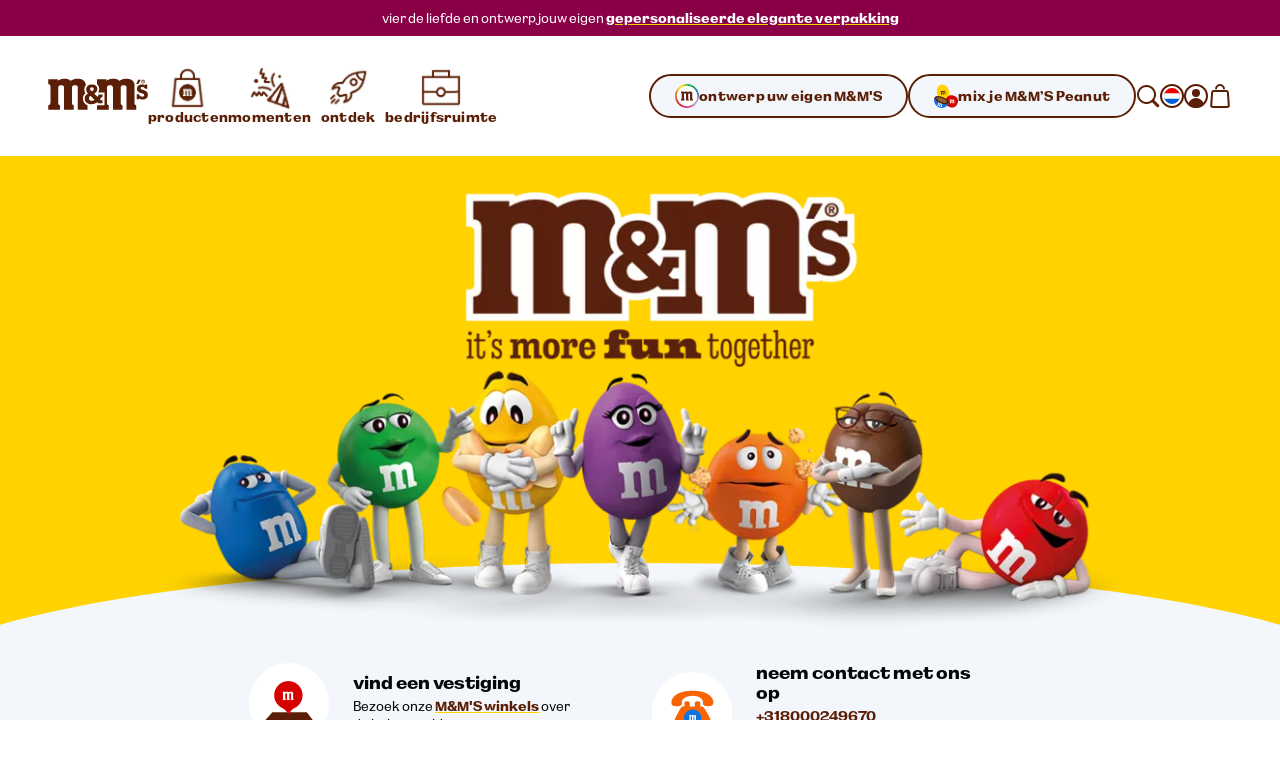

--- FILE ---
content_type: application/javascript; charset=utf-8
request_url: https://www.mms.com/_next/static/Fhffmp0vKMvb4Jlqd3nWc/_buildManifest.js
body_size: 524
content:
self.__BUILD_MANIFEST=function(e,l,n,t,i,d,s,r){return{__rewrites:{afterFiles:[{has:e,source:"/default/robots.txt",destination:"/api/robots"},{has:e,source:"/default/.well-known/:resource+",destination:"/.well-known/:resource+"},{has:e,source:"/default/sitemap:suffix",destination:e},{has:e,source:"/default/proxydirectory/:path*",destination:"/api/cjaffiliate"},{has:e,source:"/:nextInternalLocale(default|en\\-us|de\\-de|es\\-es|fr\\-fr|it\\-it|nl\\-nl|pl\\-pl|de\\-at|en\\-at|es\\-at|fr\\-at|it\\-at|nl\\-at|pl\\-at|de\\-be|en\\-be|es\\-be|fr\\-be|it\\-be|nl\\-be|pl\\-be|de\\-ch|en\\-ch|es\\-ch|fr\\-ch|it\\-ch|nl\\-ch|pl\\-ch|en\\-de|es\\-de|fr\\-de|it\\-de|nl\\-de|pl\\-de|de\\-dk|en\\-dk|es\\-dk|fr\\-dk|it\\-dk|nl\\-dk|pl\\-dk|de\\-es|en\\-es|fr\\-es|it\\-es|nl\\-es|pl\\-es|de\\-fr|en\\-fr|es\\-fr|it\\-fr|nl\\-fr|pl\\-fr|de\\-gb|en\\-gb|es\\-gb|fr\\-gb|it\\-gb|nl\\-gb|pl\\-gb|de\\-ie|en\\-ie|es\\-ie|fr\\-ie|it\\-ie|nl\\-ie|pl\\-ie|de\\-it|en\\-it|es\\-it|fr\\-it|nl\\-it|pl\\-it|de\\-lu|en\\-lu|es\\-lu|fr\\-lu|it\\-lu|nl\\-lu|pl\\-lu|de\\-nl|en\\-nl|es\\-nl|fr\\-nl|it\\-nl|pl\\-nl|de\\-pl|en\\-pl|es\\-pl|fr\\-pl|it\\-pl|nl\\-pl|xx\\-xx)/ar-ae",destination:e},{has:e,source:"/:nextInternalLocale(default|en\\-us|de\\-de|es\\-es|fr\\-fr|it\\-it|nl\\-nl|pl\\-pl|de\\-at|en\\-at|es\\-at|fr\\-at|it\\-at|nl\\-at|pl\\-at|de\\-be|en\\-be|es\\-be|fr\\-be|it\\-be|nl\\-be|pl\\-be|de\\-ch|en\\-ch|es\\-ch|fr\\-ch|it\\-ch|nl\\-ch|pl\\-ch|en\\-de|es\\-de|fr\\-de|it\\-de|nl\\-de|pl\\-de|de\\-dk|en\\-dk|es\\-dk|fr\\-dk|it\\-dk|nl\\-dk|pl\\-dk|de\\-es|en\\-es|fr\\-es|it\\-es|nl\\-es|pl\\-es|de\\-fr|en\\-fr|es\\-fr|it\\-fr|nl\\-fr|pl\\-fr|de\\-gb|en\\-gb|es\\-gb|fr\\-gb|it\\-gb|nl\\-gb|pl\\-gb|de\\-ie|en\\-ie|es\\-ie|fr\\-ie|it\\-ie|nl\\-ie|pl\\-ie|de\\-it|en\\-it|es\\-it|fr\\-it|nl\\-it|pl\\-it|de\\-lu|en\\-lu|es\\-lu|fr\\-lu|it\\-lu|nl\\-lu|pl\\-lu|de\\-nl|en\\-nl|es\\-nl|fr\\-nl|it\\-nl|pl\\-nl|de\\-pl|en\\-pl|es\\-pl|fr\\-pl|it\\-pl|nl\\-pl|xx\\-xx)/ar-ae/:path+",destination:e},{has:e,source:"/:nextInternalLocale(default|en\\-us|de\\-de|es\\-es|fr\\-fr|it\\-it|nl\\-nl|pl\\-pl|de\\-at|en\\-at|es\\-at|fr\\-at|it\\-at|nl\\-at|pl\\-at|de\\-be|en\\-be|es\\-be|fr\\-be|it\\-be|nl\\-be|pl\\-be|de\\-ch|en\\-ch|es\\-ch|fr\\-ch|it\\-ch|nl\\-ch|pl\\-ch|en\\-de|es\\-de|fr\\-de|it\\-de|nl\\-de|pl\\-de|de\\-dk|en\\-dk|es\\-dk|fr\\-dk|it\\-dk|nl\\-dk|pl\\-dk|de\\-es|en\\-es|fr\\-es|it\\-es|nl\\-es|pl\\-es|de\\-fr|en\\-fr|es\\-fr|it\\-fr|nl\\-fr|pl\\-fr|de\\-gb|en\\-gb|es\\-gb|fr\\-gb|it\\-gb|nl\\-gb|pl\\-gb|de\\-ie|en\\-ie|es\\-ie|fr\\-ie|it\\-ie|nl\\-ie|pl\\-ie|de\\-it|en\\-it|es\\-it|fr\\-it|nl\\-it|pl\\-it|de\\-lu|en\\-lu|es\\-lu|fr\\-lu|it\\-lu|nl\\-lu|pl\\-lu|de\\-nl|en\\-nl|es\\-nl|fr\\-nl|it\\-nl|pl\\-nl|de\\-pl|en\\-pl|es\\-pl|fr\\-pl|it\\-pl|nl\\-pl|xx\\-xx)/ar-mea",destination:e},{has:e,source:"/:nextInternalLocale(default|en\\-us|de\\-de|es\\-es|fr\\-fr|it\\-it|nl\\-nl|pl\\-pl|de\\-at|en\\-at|es\\-at|fr\\-at|it\\-at|nl\\-at|pl\\-at|de\\-be|en\\-be|es\\-be|fr\\-be|it\\-be|nl\\-be|pl\\-be|de\\-ch|en\\-ch|es\\-ch|fr\\-ch|it\\-ch|nl\\-ch|pl\\-ch|en\\-de|es\\-de|fr\\-de|it\\-de|nl\\-de|pl\\-de|de\\-dk|en\\-dk|es\\-dk|fr\\-dk|it\\-dk|nl\\-dk|pl\\-dk|de\\-es|en\\-es|fr\\-es|it\\-es|nl\\-es|pl\\-es|de\\-fr|en\\-fr|es\\-fr|it\\-fr|nl\\-fr|pl\\-fr|de\\-gb|en\\-gb|es\\-gb|fr\\-gb|it\\-gb|nl\\-gb|pl\\-gb|de\\-ie|en\\-ie|es\\-ie|fr\\-ie|it\\-ie|nl\\-ie|pl\\-ie|de\\-it|en\\-it|es\\-it|fr\\-it|nl\\-it|pl\\-it|de\\-lu|en\\-lu|es\\-lu|fr\\-lu|it\\-lu|nl\\-lu|pl\\-lu|de\\-nl|en\\-nl|es\\-nl|fr\\-nl|it\\-nl|pl\\-nl|de\\-pl|en\\-pl|es\\-pl|fr\\-pl|it\\-pl|nl\\-pl|xx\\-xx)/ar-mea/:path+",destination:e},{has:e,source:"/:nextInternalLocale(default|en\\-us|de\\-de|es\\-es|fr\\-fr|it\\-it|nl\\-nl|pl\\-pl|de\\-at|en\\-at|es\\-at|fr\\-at|it\\-at|nl\\-at|pl\\-at|de\\-be|en\\-be|es\\-be|fr\\-be|it\\-be|nl\\-be|pl\\-be|de\\-ch|en\\-ch|es\\-ch|fr\\-ch|it\\-ch|nl\\-ch|pl\\-ch|en\\-de|es\\-de|fr\\-de|it\\-de|nl\\-de|pl\\-de|de\\-dk|en\\-dk|es\\-dk|fr\\-dk|it\\-dk|nl\\-dk|pl\\-dk|de\\-es|en\\-es|fr\\-es|it\\-es|nl\\-es|pl\\-es|de\\-fr|en\\-fr|es\\-fr|it\\-fr|nl\\-fr|pl\\-fr|de\\-gb|en\\-gb|es\\-gb|fr\\-gb|it\\-gb|nl\\-gb|pl\\-gb|de\\-ie|en\\-ie|es\\-ie|fr\\-ie|it\\-ie|nl\\-ie|pl\\-ie|de\\-it|en\\-it|es\\-it|fr\\-it|nl\\-it|pl\\-it|de\\-lu|en\\-lu|es\\-lu|fr\\-lu|it\\-lu|nl\\-lu|pl\\-lu|de\\-nl|en\\-nl|es\\-nl|fr\\-nl|it\\-nl|pl\\-nl|de\\-pl|en\\-pl|es\\-pl|fr\\-pl|it\\-pl|nl\\-pl|xx\\-xx)/az-az",destination:e},{has:e,source:"/:nextInternalLocale(default|en\\-us|de\\-de|es\\-es|fr\\-fr|it\\-it|nl\\-nl|pl\\-pl|de\\-at|en\\-at|es\\-at|fr\\-at|it\\-at|nl\\-at|pl\\-at|de\\-be|en\\-be|es\\-be|fr\\-be|it\\-be|nl\\-be|pl\\-be|de\\-ch|en\\-ch|es\\-ch|fr\\-ch|it\\-ch|nl\\-ch|pl\\-ch|en\\-de|es\\-de|fr\\-de|it\\-de|nl\\-de|pl\\-de|de\\-dk|en\\-dk|es\\-dk|fr\\-dk|it\\-dk|nl\\-dk|pl\\-dk|de\\-es|en\\-es|fr\\-es|it\\-es|nl\\-es|pl\\-es|de\\-fr|en\\-fr|es\\-fr|it\\-fr|nl\\-fr|pl\\-fr|de\\-gb|en\\-gb|es\\-gb|fr\\-gb|it\\-gb|nl\\-gb|pl\\-gb|de\\-ie|en\\-ie|es\\-ie|fr\\-ie|it\\-ie|nl\\-ie|pl\\-ie|de\\-it|en\\-it|es\\-it|fr\\-it|nl\\-it|pl\\-it|de\\-lu|en\\-lu|es\\-lu|fr\\-lu|it\\-lu|nl\\-lu|pl\\-lu|de\\-nl|en\\-nl|es\\-nl|fr\\-nl|it\\-nl|pl\\-nl|de\\-pl|en\\-pl|es\\-pl|fr\\-pl|it\\-pl|nl\\-pl|xx\\-xx)/az-az/:path+",destination:e},{has:e,source:"/:nextInternalLocale(default|en\\-us|de\\-de|es\\-es|fr\\-fr|it\\-it|nl\\-nl|pl\\-pl|de\\-at|en\\-at|es\\-at|fr\\-at|it\\-at|nl\\-at|pl\\-at|de\\-be|en\\-be|es\\-be|fr\\-be|it\\-be|nl\\-be|pl\\-be|de\\-ch|en\\-ch|es\\-ch|fr\\-ch|it\\-ch|nl\\-ch|pl\\-ch|en\\-de|es\\-de|fr\\-de|it\\-de|nl\\-de|pl\\-de|de\\-dk|en\\-dk|es\\-dk|fr\\-dk|it\\-dk|nl\\-dk|pl\\-dk|de\\-es|en\\-es|fr\\-es|it\\-es|nl\\-es|pl\\-es|de\\-fr|en\\-fr|es\\-fr|it\\-fr|nl\\-fr|pl\\-fr|de\\-gb|en\\-gb|es\\-gb|fr\\-gb|it\\-gb|nl\\-gb|pl\\-gb|de\\-ie|en\\-ie|es\\-ie|fr\\-ie|it\\-ie|nl\\-ie|pl\\-ie|de\\-it|en\\-it|es\\-it|fr\\-it|nl\\-it|pl\\-it|de\\-lu|en\\-lu|es\\-lu|fr\\-lu|it\\-lu|nl\\-lu|pl\\-lu|de\\-nl|en\\-nl|es\\-nl|fr\\-nl|it\\-nl|pl\\-nl|de\\-pl|en\\-pl|es\\-pl|fr\\-pl|it\\-pl|nl\\-pl|xx\\-xx)/bg-bg",destination:e},{has:e,source:"/:nextInternalLocale(default|en\\-us|de\\-de|es\\-es|fr\\-fr|it\\-it|nl\\-nl|pl\\-pl|de\\-at|en\\-at|es\\-at|fr\\-at|it\\-at|nl\\-at|pl\\-at|de\\-be|en\\-be|es\\-be|fr\\-be|it\\-be|nl\\-be|pl\\-be|de\\-ch|en\\-ch|es\\-ch|fr\\-ch|it\\-ch|nl\\-ch|pl\\-ch|en\\-de|es\\-de|fr\\-de|it\\-de|nl\\-de|pl\\-de|de\\-dk|en\\-dk|es\\-dk|fr\\-dk|it\\-dk|nl\\-dk|pl\\-dk|de\\-es|en\\-es|fr\\-es|it\\-es|nl\\-es|pl\\-es|de\\-fr|en\\-fr|es\\-fr|it\\-fr|nl\\-fr|pl\\-fr|de\\-gb|en\\-gb|es\\-gb|fr\\-gb|it\\-gb|nl\\-gb|pl\\-gb|de\\-ie|en\\-ie|es\\-ie|fr\\-ie|it\\-ie|nl\\-ie|pl\\-ie|de\\-it|en\\-it|es\\-it|fr\\-it|nl\\-it|pl\\-it|de\\-lu|en\\-lu|es\\-lu|fr\\-lu|it\\-lu|nl\\-lu|pl\\-lu|de\\-nl|en\\-nl|es\\-nl|fr\\-nl|it\\-nl|pl\\-nl|de\\-pl|en\\-pl|es\\-pl|fr\\-pl|it\\-pl|nl\\-pl|xx\\-xx)/bg-bg/:path+",destination:e},{has:e,source:"/:nextInternalLocale(default|en\\-us|de\\-de|es\\-es|fr\\-fr|it\\-it|nl\\-nl|pl\\-pl|de\\-at|en\\-at|es\\-at|fr\\-at|it\\-at|nl\\-at|pl\\-at|de\\-be|en\\-be|es\\-be|fr\\-be|it\\-be|nl\\-be|pl\\-be|de\\-ch|en\\-ch|es\\-ch|fr\\-ch|it\\-ch|nl\\-ch|pl\\-ch|en\\-de|es\\-de|fr\\-de|it\\-de|nl\\-de|pl\\-de|de\\-dk|en\\-dk|es\\-dk|fr\\-dk|it\\-dk|nl\\-dk|pl\\-dk|de\\-es|en\\-es|fr\\-es|it\\-es|nl\\-es|pl\\-es|de\\-fr|en\\-fr|es\\-fr|it\\-fr|nl\\-fr|pl\\-fr|de\\-gb|en\\-gb|es\\-gb|fr\\-gb|it\\-gb|nl\\-gb|pl\\-gb|de\\-ie|en\\-ie|es\\-ie|fr\\-ie|it\\-ie|nl\\-ie|pl\\-ie|de\\-it|en\\-it|es\\-it|fr\\-it|nl\\-it|pl\\-it|de\\-lu|en\\-lu|es\\-lu|fr\\-lu|it\\-lu|nl\\-lu|pl\\-lu|de\\-nl|en\\-nl|es\\-nl|fr\\-nl|it\\-nl|pl\\-nl|de\\-pl|en\\-pl|es\\-pl|fr\\-pl|it\\-pl|nl\\-pl|xx\\-xx)/cz-cz",destination:e},{has:e,source:"/:nextInternalLocale(default|en\\-us|de\\-de|es\\-es|fr\\-fr|it\\-it|nl\\-nl|pl\\-pl|de\\-at|en\\-at|es\\-at|fr\\-at|it\\-at|nl\\-at|pl\\-at|de\\-be|en\\-be|es\\-be|fr\\-be|it\\-be|nl\\-be|pl\\-be|de\\-ch|en\\-ch|es\\-ch|fr\\-ch|it\\-ch|nl\\-ch|pl\\-ch|en\\-de|es\\-de|fr\\-de|it\\-de|nl\\-de|pl\\-de|de\\-dk|en\\-dk|es\\-dk|fr\\-dk|it\\-dk|nl\\-dk|pl\\-dk|de\\-es|en\\-es|fr\\-es|it\\-es|nl\\-es|pl\\-es|de\\-fr|en\\-fr|es\\-fr|it\\-fr|nl\\-fr|pl\\-fr|de\\-gb|en\\-gb|es\\-gb|fr\\-gb|it\\-gb|nl\\-gb|pl\\-gb|de\\-ie|en\\-ie|es\\-ie|fr\\-ie|it\\-ie|nl\\-ie|pl\\-ie|de\\-it|en\\-it|es\\-it|fr\\-it|nl\\-it|pl\\-it|de\\-lu|en\\-lu|es\\-lu|fr\\-lu|it\\-lu|nl\\-lu|pl\\-lu|de\\-nl|en\\-nl|es\\-nl|fr\\-nl|it\\-nl|pl\\-nl|de\\-pl|en\\-pl|es\\-pl|fr\\-pl|it\\-pl|nl\\-pl|xx\\-xx)/cz-cz/:path+",destination:e},{has:e,source:"/:nextInternalLocale(default|en\\-us|de\\-de|es\\-es|fr\\-fr|it\\-it|nl\\-nl|pl\\-pl|de\\-at|en\\-at|es\\-at|fr\\-at|it\\-at|nl\\-at|pl\\-at|de\\-be|en\\-be|es\\-be|fr\\-be|it\\-be|nl\\-be|pl\\-be|de\\-ch|en\\-ch|es\\-ch|fr\\-ch|it\\-ch|nl\\-ch|pl\\-ch|en\\-de|es\\-de|fr\\-de|it\\-de|nl\\-de|pl\\-de|de\\-dk|en\\-dk|es\\-dk|fr\\-dk|it\\-dk|nl\\-dk|pl\\-dk|de\\-es|en\\-es|fr\\-es|it\\-es|nl\\-es|pl\\-es|de\\-fr|en\\-fr|es\\-fr|it\\-fr|nl\\-fr|pl\\-fr|de\\-gb|en\\-gb|es\\-gb|fr\\-gb|it\\-gb|nl\\-gb|pl\\-gb|de\\-ie|en\\-ie|es\\-ie|fr\\-ie|it\\-ie|nl\\-ie|pl\\-ie|de\\-it|en\\-it|es\\-it|fr\\-it|nl\\-it|pl\\-it|de\\-lu|en\\-lu|es\\-lu|fr\\-lu|it\\-lu|nl\\-lu|pl\\-lu|de\\-nl|en\\-nl|es\\-nl|fr\\-nl|it\\-nl|pl\\-nl|de\\-pl|en\\-pl|es\\-pl|fr\\-pl|it\\-pl|nl\\-pl|xx\\-xx)/en-ae",destination:e},{has:e,source:"/:nextInternalLocale(default|en\\-us|de\\-de|es\\-es|fr\\-fr|it\\-it|nl\\-nl|pl\\-pl|de\\-at|en\\-at|es\\-at|fr\\-at|it\\-at|nl\\-at|pl\\-at|de\\-be|en\\-be|es\\-be|fr\\-be|it\\-be|nl\\-be|pl\\-be|de\\-ch|en\\-ch|es\\-ch|fr\\-ch|it\\-ch|nl\\-ch|pl\\-ch|en\\-de|es\\-de|fr\\-de|it\\-de|nl\\-de|pl\\-de|de\\-dk|en\\-dk|es\\-dk|fr\\-dk|it\\-dk|nl\\-dk|pl\\-dk|de\\-es|en\\-es|fr\\-es|it\\-es|nl\\-es|pl\\-es|de\\-fr|en\\-fr|es\\-fr|it\\-fr|nl\\-fr|pl\\-fr|de\\-gb|en\\-gb|es\\-gb|fr\\-gb|it\\-gb|nl\\-gb|pl\\-gb|de\\-ie|en\\-ie|es\\-ie|fr\\-ie|it\\-ie|nl\\-ie|pl\\-ie|de\\-it|en\\-it|es\\-it|fr\\-it|nl\\-it|pl\\-it|de\\-lu|en\\-lu|es\\-lu|fr\\-lu|it\\-lu|nl\\-lu|pl\\-lu|de\\-nl|en\\-nl|es\\-nl|fr\\-nl|it\\-nl|pl\\-nl|de\\-pl|en\\-pl|es\\-pl|fr\\-pl|it\\-pl|nl\\-pl|xx\\-xx)/en-ae/:path+",destination:e},{has:e,source:"/:nextInternalLocale(default|en\\-us|de\\-de|es\\-es|fr\\-fr|it\\-it|nl\\-nl|pl\\-pl|de\\-at|en\\-at|es\\-at|fr\\-at|it\\-at|nl\\-at|pl\\-at|de\\-be|en\\-be|es\\-be|fr\\-be|it\\-be|nl\\-be|pl\\-be|de\\-ch|en\\-ch|es\\-ch|fr\\-ch|it\\-ch|nl\\-ch|pl\\-ch|en\\-de|es\\-de|fr\\-de|it\\-de|nl\\-de|pl\\-de|de\\-dk|en\\-dk|es\\-dk|fr\\-dk|it\\-dk|nl\\-dk|pl\\-dk|de\\-es|en\\-es|fr\\-es|it\\-es|nl\\-es|pl\\-es|de\\-fr|en\\-fr|es\\-fr|it\\-fr|nl\\-fr|pl\\-fr|de\\-gb|en\\-gb|es\\-gb|fr\\-gb|it\\-gb|nl\\-gb|pl\\-gb|de\\-ie|en\\-ie|es\\-ie|fr\\-ie|it\\-ie|nl\\-ie|pl\\-ie|de\\-it|en\\-it|es\\-it|fr\\-it|nl\\-it|pl\\-it|de\\-lu|en\\-lu|es\\-lu|fr\\-lu|it\\-lu|nl\\-lu|pl\\-lu|de\\-nl|en\\-nl|es\\-nl|fr\\-nl|it\\-nl|pl\\-nl|de\\-pl|en\\-pl|es\\-pl|fr\\-pl|it\\-pl|nl\\-pl|xx\\-xx)/en-az",destination:e},{has:e,source:"/:nextInternalLocale(default|en\\-us|de\\-de|es\\-es|fr\\-fr|it\\-it|nl\\-nl|pl\\-pl|de\\-at|en\\-at|es\\-at|fr\\-at|it\\-at|nl\\-at|pl\\-at|de\\-be|en\\-be|es\\-be|fr\\-be|it\\-be|nl\\-be|pl\\-be|de\\-ch|en\\-ch|es\\-ch|fr\\-ch|it\\-ch|nl\\-ch|pl\\-ch|en\\-de|es\\-de|fr\\-de|it\\-de|nl\\-de|pl\\-de|de\\-dk|en\\-dk|es\\-dk|fr\\-dk|it\\-dk|nl\\-dk|pl\\-dk|de\\-es|en\\-es|fr\\-es|it\\-es|nl\\-es|pl\\-es|de\\-fr|en\\-fr|es\\-fr|it\\-fr|nl\\-fr|pl\\-fr|de\\-gb|en\\-gb|es\\-gb|fr\\-gb|it\\-gb|nl\\-gb|pl\\-gb|de\\-ie|en\\-ie|es\\-ie|fr\\-ie|it\\-ie|nl\\-ie|pl\\-ie|de\\-it|en\\-it|es\\-it|fr\\-it|nl\\-it|pl\\-it|de\\-lu|en\\-lu|es\\-lu|fr\\-lu|it\\-lu|nl\\-lu|pl\\-lu|de\\-nl|en\\-nl|es\\-nl|fr\\-nl|it\\-nl|pl\\-nl|de\\-pl|en\\-pl|es\\-pl|fr\\-pl|it\\-pl|nl\\-pl|xx\\-xx)/en-az/:path+",destination:e},{has:e,source:"/:nextInternalLocale(default|en\\-us|de\\-de|es\\-es|fr\\-fr|it\\-it|nl\\-nl|pl\\-pl|de\\-at|en\\-at|es\\-at|fr\\-at|it\\-at|nl\\-at|pl\\-at|de\\-be|en\\-be|es\\-be|fr\\-be|it\\-be|nl\\-be|pl\\-be|de\\-ch|en\\-ch|es\\-ch|fr\\-ch|it\\-ch|nl\\-ch|pl\\-ch|en\\-de|es\\-de|fr\\-de|it\\-de|nl\\-de|pl\\-de|de\\-dk|en\\-dk|es\\-dk|fr\\-dk|it\\-dk|nl\\-dk|pl\\-dk|de\\-es|en\\-es|fr\\-es|it\\-es|nl\\-es|pl\\-es|de\\-fr|en\\-fr|es\\-fr|it\\-fr|nl\\-fr|pl\\-fr|de\\-gb|en\\-gb|es\\-gb|fr\\-gb|it\\-gb|nl\\-gb|pl\\-gb|de\\-ie|en\\-ie|es\\-ie|fr\\-ie|it\\-ie|nl\\-ie|pl\\-ie|de\\-it|en\\-it|es\\-it|fr\\-it|nl\\-it|pl\\-it|de\\-lu|en\\-lu|es\\-lu|fr\\-lu|it\\-lu|nl\\-lu|pl\\-lu|de\\-nl|en\\-nl|es\\-nl|fr\\-nl|it\\-nl|pl\\-nl|de\\-pl|en\\-pl|es\\-pl|fr\\-pl|it\\-pl|nl\\-pl|xx\\-xx)/en-ceab",destination:e},{has:e,source:"/:nextInternalLocale(default|en\\-us|de\\-de|es\\-es|fr\\-fr|it\\-it|nl\\-nl|pl\\-pl|de\\-at|en\\-at|es\\-at|fr\\-at|it\\-at|nl\\-at|pl\\-at|de\\-be|en\\-be|es\\-be|fr\\-be|it\\-be|nl\\-be|pl\\-be|de\\-ch|en\\-ch|es\\-ch|fr\\-ch|it\\-ch|nl\\-ch|pl\\-ch|en\\-de|es\\-de|fr\\-de|it\\-de|nl\\-de|pl\\-de|de\\-dk|en\\-dk|es\\-dk|fr\\-dk|it\\-dk|nl\\-dk|pl\\-dk|de\\-es|en\\-es|fr\\-es|it\\-es|nl\\-es|pl\\-es|de\\-fr|en\\-fr|es\\-fr|it\\-fr|nl\\-fr|pl\\-fr|de\\-gb|en\\-gb|es\\-gb|fr\\-gb|it\\-gb|nl\\-gb|pl\\-gb|de\\-ie|en\\-ie|es\\-ie|fr\\-ie|it\\-ie|nl\\-ie|pl\\-ie|de\\-it|en\\-it|es\\-it|fr\\-it|nl\\-it|pl\\-it|de\\-lu|en\\-lu|es\\-lu|fr\\-lu|it\\-lu|nl\\-lu|pl\\-lu|de\\-nl|en\\-nl|es\\-nl|fr\\-nl|it\\-nl|pl\\-nl|de\\-pl|en\\-pl|es\\-pl|fr\\-pl|it\\-pl|nl\\-pl|xx\\-xx)/en-ceab/:path+",destination:e},{has:e,source:"/:nextInternalLocale(default|en\\-us|de\\-de|es\\-es|fr\\-fr|it\\-it|nl\\-nl|pl\\-pl|de\\-at|en\\-at|es\\-at|fr\\-at|it\\-at|nl\\-at|pl\\-at|de\\-be|en\\-be|es\\-be|fr\\-be|it\\-be|nl\\-be|pl\\-be|de\\-ch|en\\-ch|es\\-ch|fr\\-ch|it\\-ch|nl\\-ch|pl\\-ch|en\\-de|es\\-de|fr\\-de|it\\-de|nl\\-de|pl\\-de|de\\-dk|en\\-dk|es\\-dk|fr\\-dk|it\\-dk|nl\\-dk|pl\\-dk|de\\-es|en\\-es|fr\\-es|it\\-es|nl\\-es|pl\\-es|de\\-fr|en\\-fr|es\\-fr|it\\-fr|nl\\-fr|pl\\-fr|de\\-gb|en\\-gb|es\\-gb|fr\\-gb|it\\-gb|nl\\-gb|pl\\-gb|de\\-ie|en\\-ie|es\\-ie|fr\\-ie|it\\-ie|nl\\-ie|pl\\-ie|de\\-it|en\\-it|es\\-it|fr\\-it|nl\\-it|pl\\-it|de\\-lu|en\\-lu|es\\-lu|fr\\-lu|it\\-lu|nl\\-lu|pl\\-lu|de\\-nl|en\\-nl|es\\-nl|fr\\-nl|it\\-nl|pl\\-nl|de\\-pl|en\\-pl|es\\-pl|fr\\-pl|it\\-pl|nl\\-pl|xx\\-xx)/en-cz",destination:e},{has:e,source:"/:nextInternalLocale(default|en\\-us|de\\-de|es\\-es|fr\\-fr|it\\-it|nl\\-nl|pl\\-pl|de\\-at|en\\-at|es\\-at|fr\\-at|it\\-at|nl\\-at|pl\\-at|de\\-be|en\\-be|es\\-be|fr\\-be|it\\-be|nl\\-be|pl\\-be|de\\-ch|en\\-ch|es\\-ch|fr\\-ch|it\\-ch|nl\\-ch|pl\\-ch|en\\-de|es\\-de|fr\\-de|it\\-de|nl\\-de|pl\\-de|de\\-dk|en\\-dk|es\\-dk|fr\\-dk|it\\-dk|nl\\-dk|pl\\-dk|de\\-es|en\\-es|fr\\-es|it\\-es|nl\\-es|pl\\-es|de\\-fr|en\\-fr|es\\-fr|it\\-fr|nl\\-fr|pl\\-fr|de\\-gb|en\\-gb|es\\-gb|fr\\-gb|it\\-gb|nl\\-gb|pl\\-gb|de\\-ie|en\\-ie|es\\-ie|fr\\-ie|it\\-ie|nl\\-ie|pl\\-ie|de\\-it|en\\-it|es\\-it|fr\\-it|nl\\-it|pl\\-it|de\\-lu|en\\-lu|es\\-lu|fr\\-lu|it\\-lu|nl\\-lu|pl\\-lu|de\\-nl|en\\-nl|es\\-nl|fr\\-nl|it\\-nl|pl\\-nl|de\\-pl|en\\-pl|es\\-pl|fr\\-pl|it\\-pl|nl\\-pl|xx\\-xx)/en-cz/:path+",destination:e},{has:e,source:"/:nextInternalLocale(default|en\\-us|de\\-de|es\\-es|fr\\-fr|it\\-it|nl\\-nl|pl\\-pl|de\\-at|en\\-at|es\\-at|fr\\-at|it\\-at|nl\\-at|pl\\-at|de\\-be|en\\-be|es\\-be|fr\\-be|it\\-be|nl\\-be|pl\\-be|de\\-ch|en\\-ch|es\\-ch|fr\\-ch|it\\-ch|nl\\-ch|pl\\-ch|en\\-de|es\\-de|fr\\-de|it\\-de|nl\\-de|pl\\-de|de\\-dk|en\\-dk|es\\-dk|fr\\-dk|it\\-dk|nl\\-dk|pl\\-dk|de\\-es|en\\-es|fr\\-es|it\\-es|nl\\-es|pl\\-es|de\\-fr|en\\-fr|es\\-fr|it\\-fr|nl\\-fr|pl\\-fr|de\\-gb|en\\-gb|es\\-gb|fr\\-gb|it\\-gb|nl\\-gb|pl\\-gb|de\\-ie|en\\-ie|es\\-ie|fr\\-ie|it\\-ie|nl\\-ie|pl\\-ie|de\\-it|en\\-it|es\\-it|fr\\-it|nl\\-it|pl\\-it|de\\-lu|en\\-lu|es\\-lu|fr\\-lu|it\\-lu|nl\\-lu|pl\\-lu|de\\-nl|en\\-nl|es\\-nl|fr\\-nl|it\\-nl|pl\\-nl|de\\-pl|en\\-pl|es\\-pl|fr\\-pl|it\\-pl|nl\\-pl|xx\\-xx)/en-ge",destination:e},{has:e,source:"/:nextInternalLocale(default|en\\-us|de\\-de|es\\-es|fr\\-fr|it\\-it|nl\\-nl|pl\\-pl|de\\-at|en\\-at|es\\-at|fr\\-at|it\\-at|nl\\-at|pl\\-at|de\\-be|en\\-be|es\\-be|fr\\-be|it\\-be|nl\\-be|pl\\-be|de\\-ch|en\\-ch|es\\-ch|fr\\-ch|it\\-ch|nl\\-ch|pl\\-ch|en\\-de|es\\-de|fr\\-de|it\\-de|nl\\-de|pl\\-de|de\\-dk|en\\-dk|es\\-dk|fr\\-dk|it\\-dk|nl\\-dk|pl\\-dk|de\\-es|en\\-es|fr\\-es|it\\-es|nl\\-es|pl\\-es|de\\-fr|en\\-fr|es\\-fr|it\\-fr|nl\\-fr|pl\\-fr|de\\-gb|en\\-gb|es\\-gb|fr\\-gb|it\\-gb|nl\\-gb|pl\\-gb|de\\-ie|en\\-ie|es\\-ie|fr\\-ie|it\\-ie|nl\\-ie|pl\\-ie|de\\-it|en\\-it|es\\-it|fr\\-it|nl\\-it|pl\\-it|de\\-lu|en\\-lu|es\\-lu|fr\\-lu|it\\-lu|nl\\-lu|pl\\-lu|de\\-nl|en\\-nl|es\\-nl|fr\\-nl|it\\-nl|pl\\-nl|de\\-pl|en\\-pl|es\\-pl|fr\\-pl|it\\-pl|nl\\-pl|xx\\-xx)/en-ge/:path+",destination:e},{has:e,source:"/:nextInternalLocale(default|en\\-us|de\\-de|es\\-es|fr\\-fr|it\\-it|nl\\-nl|pl\\-pl|de\\-at|en\\-at|es\\-at|fr\\-at|it\\-at|nl\\-at|pl\\-at|de\\-be|en\\-be|es\\-be|fr\\-be|it\\-be|nl\\-be|pl\\-be|de\\-ch|en\\-ch|es\\-ch|fr\\-ch|it\\-ch|nl\\-ch|pl\\-ch|en\\-de|es\\-de|fr\\-de|it\\-de|nl\\-de|pl\\-de|de\\-dk|en\\-dk|es\\-dk|fr\\-dk|it\\-dk|nl\\-dk|pl\\-dk|de\\-es|en\\-es|fr\\-es|it\\-es|nl\\-es|pl\\-es|de\\-fr|en\\-fr|es\\-fr|it\\-fr|nl\\-fr|pl\\-fr|de\\-gb|en\\-gb|es\\-gb|fr\\-gb|it\\-gb|nl\\-gb|pl\\-gb|de\\-ie|en\\-ie|es\\-ie|fr\\-ie|it\\-ie|nl\\-ie|pl\\-ie|de\\-it|en\\-it|es\\-it|fr\\-it|nl\\-it|pl\\-it|de\\-lu|en\\-lu|es\\-lu|fr\\-lu|it\\-lu|nl\\-lu|pl\\-lu|de\\-nl|en\\-nl|es\\-nl|fr\\-nl|it\\-nl|pl\\-nl|de\\-pl|en\\-pl|es\\-pl|fr\\-pl|it\\-pl|nl\\-pl|xx\\-xx)/en-hu",destination:e},{has:e,source:"/:nextInternalLocale(default|en\\-us|de\\-de|es\\-es|fr\\-fr|it\\-it|nl\\-nl|pl\\-pl|de\\-at|en\\-at|es\\-at|fr\\-at|it\\-at|nl\\-at|pl\\-at|de\\-be|en\\-be|es\\-be|fr\\-be|it\\-be|nl\\-be|pl\\-be|de\\-ch|en\\-ch|es\\-ch|fr\\-ch|it\\-ch|nl\\-ch|pl\\-ch|en\\-de|es\\-de|fr\\-de|it\\-de|nl\\-de|pl\\-de|de\\-dk|en\\-dk|es\\-dk|fr\\-dk|it\\-dk|nl\\-dk|pl\\-dk|de\\-es|en\\-es|fr\\-es|it\\-es|nl\\-es|pl\\-es|de\\-fr|en\\-fr|es\\-fr|it\\-fr|nl\\-fr|pl\\-fr|de\\-gb|en\\-gb|es\\-gb|fr\\-gb|it\\-gb|nl\\-gb|pl\\-gb|de\\-ie|en\\-ie|es\\-ie|fr\\-ie|it\\-ie|nl\\-ie|pl\\-ie|de\\-it|en\\-it|es\\-it|fr\\-it|nl\\-it|pl\\-it|de\\-lu|en\\-lu|es\\-lu|fr\\-lu|it\\-lu|nl\\-lu|pl\\-lu|de\\-nl|en\\-nl|es\\-nl|fr\\-nl|it\\-nl|pl\\-nl|de\\-pl|en\\-pl|es\\-pl|fr\\-pl|it\\-pl|nl\\-pl|xx\\-xx)/en-hu/:path+",destination:e},{has:e,source:"/:nextInternalLocale(default|en\\-us|de\\-de|es\\-es|fr\\-fr|it\\-it|nl\\-nl|pl\\-pl|de\\-at|en\\-at|es\\-at|fr\\-at|it\\-at|nl\\-at|pl\\-at|de\\-be|en\\-be|es\\-be|fr\\-be|it\\-be|nl\\-be|pl\\-be|de\\-ch|en\\-ch|es\\-ch|fr\\-ch|it\\-ch|nl\\-ch|pl\\-ch|en\\-de|es\\-de|fr\\-de|it\\-de|nl\\-de|pl\\-de|de\\-dk|en\\-dk|es\\-dk|fr\\-dk|it\\-dk|nl\\-dk|pl\\-dk|de\\-es|en\\-es|fr\\-es|it\\-es|nl\\-es|pl\\-es|de\\-fr|en\\-fr|es\\-fr|it\\-fr|nl\\-fr|pl\\-fr|de\\-gb|en\\-gb|es\\-gb|fr\\-gb|it\\-gb|nl\\-gb|pl\\-gb|de\\-ie|en\\-ie|es\\-ie|fr\\-ie|it\\-ie|nl\\-ie|pl\\-ie|de\\-it|en\\-it|es\\-it|fr\\-it|nl\\-it|pl\\-it|de\\-lu|en\\-lu|es\\-lu|fr\\-lu|it\\-lu|nl\\-lu|pl\\-lu|de\\-nl|en\\-nl|es\\-nl|fr\\-nl|it\\-nl|pl\\-nl|de\\-pl|en\\-pl|es\\-pl|fr\\-pl|it\\-pl|nl\\-pl|xx\\-xx)/en-mea",destination:e},{has:e,source:"/:nextInternalLocale(default|en\\-us|de\\-de|es\\-es|fr\\-fr|it\\-it|nl\\-nl|pl\\-pl|de\\-at|en\\-at|es\\-at|fr\\-at|it\\-at|nl\\-at|pl\\-at|de\\-be|en\\-be|es\\-be|fr\\-be|it\\-be|nl\\-be|pl\\-be|de\\-ch|en\\-ch|es\\-ch|fr\\-ch|it\\-ch|nl\\-ch|pl\\-ch|en\\-de|es\\-de|fr\\-de|it\\-de|nl\\-de|pl\\-de|de\\-dk|en\\-dk|es\\-dk|fr\\-dk|it\\-dk|nl\\-dk|pl\\-dk|de\\-es|en\\-es|fr\\-es|it\\-es|nl\\-es|pl\\-es|de\\-fr|en\\-fr|es\\-fr|it\\-fr|nl\\-fr|pl\\-fr|de\\-gb|en\\-gb|es\\-gb|fr\\-gb|it\\-gb|nl\\-gb|pl\\-gb|de\\-ie|en\\-ie|es\\-ie|fr\\-ie|it\\-ie|nl\\-ie|pl\\-ie|de\\-it|en\\-it|es\\-it|fr\\-it|nl\\-it|pl\\-it|de\\-lu|en\\-lu|es\\-lu|fr\\-lu|it\\-lu|nl\\-lu|pl\\-lu|de\\-nl|en\\-nl|es\\-nl|fr\\-nl|it\\-nl|pl\\-nl|de\\-pl|en\\-pl|es\\-pl|fr\\-pl|it\\-pl|nl\\-pl|xx\\-xx)/en-mea/:path+",destination:e},{has:e,source:"/:nextInternalLocale(default|en\\-us|de\\-de|es\\-es|fr\\-fr|it\\-it|nl\\-nl|pl\\-pl|de\\-at|en\\-at|es\\-at|fr\\-at|it\\-at|nl\\-at|pl\\-at|de\\-be|en\\-be|es\\-be|fr\\-be|it\\-be|nl\\-be|pl\\-be|de\\-ch|en\\-ch|es\\-ch|fr\\-ch|it\\-ch|nl\\-ch|pl\\-ch|en\\-de|es\\-de|fr\\-de|it\\-de|nl\\-de|pl\\-de|de\\-dk|en\\-dk|es\\-dk|fr\\-dk|it\\-dk|nl\\-dk|pl\\-dk|de\\-es|en\\-es|fr\\-es|it\\-es|nl\\-es|pl\\-es|de\\-fr|en\\-fr|es\\-fr|it\\-fr|nl\\-fr|pl\\-fr|de\\-gb|en\\-gb|es\\-gb|fr\\-gb|it\\-gb|nl\\-gb|pl\\-gb|de\\-ie|en\\-ie|es\\-ie|fr\\-ie|it\\-ie|nl\\-ie|pl\\-ie|de\\-it|en\\-it|es\\-it|fr\\-it|nl\\-it|pl\\-it|de\\-lu|en\\-lu|es\\-lu|fr\\-lu|it\\-lu|nl\\-lu|pl\\-lu|de\\-nl|en\\-nl|es\\-nl|fr\\-nl|it\\-nl|pl\\-nl|de\\-pl|en\\-pl|es\\-pl|fr\\-pl|it\\-pl|nl\\-pl|xx\\-xx)/en-pt",destination:e},{has:e,source:"/:nextInternalLocale(default|en\\-us|de\\-de|es\\-es|fr\\-fr|it\\-it|nl\\-nl|pl\\-pl|de\\-at|en\\-at|es\\-at|fr\\-at|it\\-at|nl\\-at|pl\\-at|de\\-be|en\\-be|es\\-be|fr\\-be|it\\-be|nl\\-be|pl\\-be|de\\-ch|en\\-ch|es\\-ch|fr\\-ch|it\\-ch|nl\\-ch|pl\\-ch|en\\-de|es\\-de|fr\\-de|it\\-de|nl\\-de|pl\\-de|de\\-dk|en\\-dk|es\\-dk|fr\\-dk|it\\-dk|nl\\-dk|pl\\-dk|de\\-es|en\\-es|fr\\-es|it\\-es|nl\\-es|pl\\-es|de\\-fr|en\\-fr|es\\-fr|it\\-fr|nl\\-fr|pl\\-fr|de\\-gb|en\\-gb|es\\-gb|fr\\-gb|it\\-gb|nl\\-gb|pl\\-gb|de\\-ie|en\\-ie|es\\-ie|fr\\-ie|it\\-ie|nl\\-ie|pl\\-ie|de\\-it|en\\-it|es\\-it|fr\\-it|nl\\-it|pl\\-it|de\\-lu|en\\-lu|es\\-lu|fr\\-lu|it\\-lu|nl\\-lu|pl\\-lu|de\\-nl|en\\-nl|es\\-nl|fr\\-nl|it\\-nl|pl\\-nl|de\\-pl|en\\-pl|es\\-pl|fr\\-pl|it\\-pl|nl\\-pl|xx\\-xx)/en-pt/:path+",destination:e},{has:e,source:"/:nextInternalLocale(default|en\\-us|de\\-de|es\\-es|fr\\-fr|it\\-it|nl\\-nl|pl\\-pl|de\\-at|en\\-at|es\\-at|fr\\-at|it\\-at|nl\\-at|pl\\-at|de\\-be|en\\-be|es\\-be|fr\\-be|it\\-be|nl\\-be|pl\\-be|de\\-ch|en\\-ch|es\\-ch|fr\\-ch|it\\-ch|nl\\-ch|pl\\-ch|en\\-de|es\\-de|fr\\-de|it\\-de|nl\\-de|pl\\-de|de\\-dk|en\\-dk|es\\-dk|fr\\-dk|it\\-dk|nl\\-dk|pl\\-dk|de\\-es|en\\-es|fr\\-es|it\\-es|nl\\-es|pl\\-es|de\\-fr|en\\-fr|es\\-fr|it\\-fr|nl\\-fr|pl\\-fr|de\\-gb|en\\-gb|es\\-gb|fr\\-gb|it\\-gb|nl\\-gb|pl\\-gb|de\\-ie|en\\-ie|es\\-ie|fr\\-ie|it\\-ie|nl\\-ie|pl\\-ie|de\\-it|en\\-it|es\\-it|fr\\-it|nl\\-it|pl\\-it|de\\-lu|en\\-lu|es\\-lu|fr\\-lu|it\\-lu|nl\\-lu|pl\\-lu|de\\-nl|en\\-nl|es\\-nl|fr\\-nl|it\\-nl|pl\\-nl|de\\-pl|en\\-pl|es\\-pl|fr\\-pl|it\\-pl|nl\\-pl|xx\\-xx)/en-ro",destination:e},{has:e,source:"/:nextInternalLocale(default|en\\-us|de\\-de|es\\-es|fr\\-fr|it\\-it|nl\\-nl|pl\\-pl|de\\-at|en\\-at|es\\-at|fr\\-at|it\\-at|nl\\-at|pl\\-at|de\\-be|en\\-be|es\\-be|fr\\-be|it\\-be|nl\\-be|pl\\-be|de\\-ch|en\\-ch|es\\-ch|fr\\-ch|it\\-ch|nl\\-ch|pl\\-ch|en\\-de|es\\-de|fr\\-de|it\\-de|nl\\-de|pl\\-de|de\\-dk|en\\-dk|es\\-dk|fr\\-dk|it\\-dk|nl\\-dk|pl\\-dk|de\\-es|en\\-es|fr\\-es|it\\-es|nl\\-es|pl\\-es|de\\-fr|en\\-fr|es\\-fr|it\\-fr|nl\\-fr|pl\\-fr|de\\-gb|en\\-gb|es\\-gb|fr\\-gb|it\\-gb|nl\\-gb|pl\\-gb|de\\-ie|en\\-ie|es\\-ie|fr\\-ie|it\\-ie|nl\\-ie|pl\\-ie|de\\-it|en\\-it|es\\-it|fr\\-it|nl\\-it|pl\\-it|de\\-lu|en\\-lu|es\\-lu|fr\\-lu|it\\-lu|nl\\-lu|pl\\-lu|de\\-nl|en\\-nl|es\\-nl|fr\\-nl|it\\-nl|pl\\-nl|de\\-pl|en\\-pl|es\\-pl|fr\\-pl|it\\-pl|nl\\-pl|xx\\-xx)/en-ro/:path+",destination:e},{has:e,source:"/:nextInternalLocale(default|en\\-us|de\\-de|es\\-es|fr\\-fr|it\\-it|nl\\-nl|pl\\-pl|de\\-at|en\\-at|es\\-at|fr\\-at|it\\-at|nl\\-at|pl\\-at|de\\-be|en\\-be|es\\-be|fr\\-be|it\\-be|nl\\-be|pl\\-be|de\\-ch|en\\-ch|es\\-ch|fr\\-ch|it\\-ch|nl\\-ch|pl\\-ch|en\\-de|es\\-de|fr\\-de|it\\-de|nl\\-de|pl\\-de|de\\-dk|en\\-dk|es\\-dk|fr\\-dk|it\\-dk|nl\\-dk|pl\\-dk|de\\-es|en\\-es|fr\\-es|it\\-es|nl\\-es|pl\\-es|de\\-fr|en\\-fr|es\\-fr|it\\-fr|nl\\-fr|pl\\-fr|de\\-gb|en\\-gb|es\\-gb|fr\\-gb|it\\-gb|nl\\-gb|pl\\-gb|de\\-ie|en\\-ie|es\\-ie|fr\\-ie|it\\-ie|nl\\-ie|pl\\-ie|de\\-it|en\\-it|es\\-it|fr\\-it|nl\\-it|pl\\-it|de\\-lu|en\\-lu|es\\-lu|fr\\-lu|it\\-lu|nl\\-lu|pl\\-lu|de\\-nl|en\\-nl|es\\-nl|fr\\-nl|it\\-nl|pl\\-nl|de\\-pl|en\\-pl|es\\-pl|fr\\-pl|it\\-pl|nl\\-pl|xx\\-xx)/en-sk",destination:e},{has:e,source:"/:nextInternalLocale(default|en\\-us|de\\-de|es\\-es|fr\\-fr|it\\-it|nl\\-nl|pl\\-pl|de\\-at|en\\-at|es\\-at|fr\\-at|it\\-at|nl\\-at|pl\\-at|de\\-be|en\\-be|es\\-be|fr\\-be|it\\-be|nl\\-be|pl\\-be|de\\-ch|en\\-ch|es\\-ch|fr\\-ch|it\\-ch|nl\\-ch|pl\\-ch|en\\-de|es\\-de|fr\\-de|it\\-de|nl\\-de|pl\\-de|de\\-dk|en\\-dk|es\\-dk|fr\\-dk|it\\-dk|nl\\-dk|pl\\-dk|de\\-es|en\\-es|fr\\-es|it\\-es|nl\\-es|pl\\-es|de\\-fr|en\\-fr|es\\-fr|it\\-fr|nl\\-fr|pl\\-fr|de\\-gb|en\\-gb|es\\-gb|fr\\-gb|it\\-gb|nl\\-gb|pl\\-gb|de\\-ie|en\\-ie|es\\-ie|fr\\-ie|it\\-ie|nl\\-ie|pl\\-ie|de\\-it|en\\-it|es\\-it|fr\\-it|nl\\-it|pl\\-it|de\\-lu|en\\-lu|es\\-lu|fr\\-lu|it\\-lu|nl\\-lu|pl\\-lu|de\\-nl|en\\-nl|es\\-nl|fr\\-nl|it\\-nl|pl\\-nl|de\\-pl|en\\-pl|es\\-pl|fr\\-pl|it\\-pl|nl\\-pl|xx\\-xx)/en-sk/:path+",destination:e},{has:e,source:"/:nextInternalLocale(default|en\\-us|de\\-de|es\\-es|fr\\-fr|it\\-it|nl\\-nl|pl\\-pl|de\\-at|en\\-at|es\\-at|fr\\-at|it\\-at|nl\\-at|pl\\-at|de\\-be|en\\-be|es\\-be|fr\\-be|it\\-be|nl\\-be|pl\\-be|de\\-ch|en\\-ch|es\\-ch|fr\\-ch|it\\-ch|nl\\-ch|pl\\-ch|en\\-de|es\\-de|fr\\-de|it\\-de|nl\\-de|pl\\-de|de\\-dk|en\\-dk|es\\-dk|fr\\-dk|it\\-dk|nl\\-dk|pl\\-dk|de\\-es|en\\-es|fr\\-es|it\\-es|nl\\-es|pl\\-es|de\\-fr|en\\-fr|es\\-fr|it\\-fr|nl\\-fr|pl\\-fr|de\\-gb|en\\-gb|es\\-gb|fr\\-gb|it\\-gb|nl\\-gb|pl\\-gb|de\\-ie|en\\-ie|es\\-ie|fr\\-ie|it\\-ie|nl\\-ie|pl\\-ie|de\\-it|en\\-it|es\\-it|fr\\-it|nl\\-it|pl\\-it|de\\-lu|en\\-lu|es\\-lu|fr\\-lu|it\\-lu|nl\\-lu|pl\\-lu|de\\-nl|en\\-nl|es\\-nl|fr\\-nl|it\\-nl|pl\\-nl|de\\-pl|en\\-pl|es\\-pl|fr\\-pl|it\\-pl|nl\\-pl|xx\\-xx)/en-za",destination:e},{has:e,source:"/:nextInternalLocale(default|en\\-us|de\\-de|es\\-es|fr\\-fr|it\\-it|nl\\-nl|pl\\-pl|de\\-at|en\\-at|es\\-at|fr\\-at|it\\-at|nl\\-at|pl\\-at|de\\-be|en\\-be|es\\-be|fr\\-be|it\\-be|nl\\-be|pl\\-be|de\\-ch|en\\-ch|es\\-ch|fr\\-ch|it\\-ch|nl\\-ch|pl\\-ch|en\\-de|es\\-de|fr\\-de|it\\-de|nl\\-de|pl\\-de|de\\-dk|en\\-dk|es\\-dk|fr\\-dk|it\\-dk|nl\\-dk|pl\\-dk|de\\-es|en\\-es|fr\\-es|it\\-es|nl\\-es|pl\\-es|de\\-fr|en\\-fr|es\\-fr|it\\-fr|nl\\-fr|pl\\-fr|de\\-gb|en\\-gb|es\\-gb|fr\\-gb|it\\-gb|nl\\-gb|pl\\-gb|de\\-ie|en\\-ie|es\\-ie|fr\\-ie|it\\-ie|nl\\-ie|pl\\-ie|de\\-it|en\\-it|es\\-it|fr\\-it|nl\\-it|pl\\-it|de\\-lu|en\\-lu|es\\-lu|fr\\-lu|it\\-lu|nl\\-lu|pl\\-lu|de\\-nl|en\\-nl|es\\-nl|fr\\-nl|it\\-nl|pl\\-nl|de\\-pl|en\\-pl|es\\-pl|fr\\-pl|it\\-pl|nl\\-pl|xx\\-xx)/en-za/:path+",destination:e},{has:e,source:"/:nextInternalLocale(default|en\\-us|de\\-de|es\\-es|fr\\-fr|it\\-it|nl\\-nl|pl\\-pl|de\\-at|en\\-at|es\\-at|fr\\-at|it\\-at|nl\\-at|pl\\-at|de\\-be|en\\-be|es\\-be|fr\\-be|it\\-be|nl\\-be|pl\\-be|de\\-ch|en\\-ch|es\\-ch|fr\\-ch|it\\-ch|nl\\-ch|pl\\-ch|en\\-de|es\\-de|fr\\-de|it\\-de|nl\\-de|pl\\-de|de\\-dk|en\\-dk|es\\-dk|fr\\-dk|it\\-dk|nl\\-dk|pl\\-dk|de\\-es|en\\-es|fr\\-es|it\\-es|nl\\-es|pl\\-es|de\\-fr|en\\-fr|es\\-fr|it\\-fr|nl\\-fr|pl\\-fr|de\\-gb|en\\-gb|es\\-gb|fr\\-gb|it\\-gb|nl\\-gb|pl\\-gb|de\\-ie|en\\-ie|es\\-ie|fr\\-ie|it\\-ie|nl\\-ie|pl\\-ie|de\\-it|en\\-it|es\\-it|fr\\-it|nl\\-it|pl\\-it|de\\-lu|en\\-lu|es\\-lu|fr\\-lu|it\\-lu|nl\\-lu|pl\\-lu|de\\-nl|en\\-nl|es\\-nl|fr\\-nl|it\\-nl|pl\\-nl|de\\-pl|en\\-pl|es\\-pl|fr\\-pl|it\\-pl|nl\\-pl|xx\\-xx)/et-ee",destination:e},{has:e,source:"/:nextInternalLocale(default|en\\-us|de\\-de|es\\-es|fr\\-fr|it\\-it|nl\\-nl|pl\\-pl|de\\-at|en\\-at|es\\-at|fr\\-at|it\\-at|nl\\-at|pl\\-at|de\\-be|en\\-be|es\\-be|fr\\-be|it\\-be|nl\\-be|pl\\-be|de\\-ch|en\\-ch|es\\-ch|fr\\-ch|it\\-ch|nl\\-ch|pl\\-ch|en\\-de|es\\-de|fr\\-de|it\\-de|nl\\-de|pl\\-de|de\\-dk|en\\-dk|es\\-dk|fr\\-dk|it\\-dk|nl\\-dk|pl\\-dk|de\\-es|en\\-es|fr\\-es|it\\-es|nl\\-es|pl\\-es|de\\-fr|en\\-fr|es\\-fr|it\\-fr|nl\\-fr|pl\\-fr|de\\-gb|en\\-gb|es\\-gb|fr\\-gb|it\\-gb|nl\\-gb|pl\\-gb|de\\-ie|en\\-ie|es\\-ie|fr\\-ie|it\\-ie|nl\\-ie|pl\\-ie|de\\-it|en\\-it|es\\-it|fr\\-it|nl\\-it|pl\\-it|de\\-lu|en\\-lu|es\\-lu|fr\\-lu|it\\-lu|nl\\-lu|pl\\-lu|de\\-nl|en\\-nl|es\\-nl|fr\\-nl|it\\-nl|pl\\-nl|de\\-pl|en\\-pl|es\\-pl|fr\\-pl|it\\-pl|nl\\-pl|xx\\-xx)/et-ee/:path+",destination:e},{has:e,source:"/:nextInternalLocale(default|en\\-us|de\\-de|es\\-es|fr\\-fr|it\\-it|nl\\-nl|pl\\-pl|de\\-at|en\\-at|es\\-at|fr\\-at|it\\-at|nl\\-at|pl\\-at|de\\-be|en\\-be|es\\-be|fr\\-be|it\\-be|nl\\-be|pl\\-be|de\\-ch|en\\-ch|es\\-ch|fr\\-ch|it\\-ch|nl\\-ch|pl\\-ch|en\\-de|es\\-de|fr\\-de|it\\-de|nl\\-de|pl\\-de|de\\-dk|en\\-dk|es\\-dk|fr\\-dk|it\\-dk|nl\\-dk|pl\\-dk|de\\-es|en\\-es|fr\\-es|it\\-es|nl\\-es|pl\\-es|de\\-fr|en\\-fr|es\\-fr|it\\-fr|nl\\-fr|pl\\-fr|de\\-gb|en\\-gb|es\\-gb|fr\\-gb|it\\-gb|nl\\-gb|pl\\-gb|de\\-ie|en\\-ie|es\\-ie|fr\\-ie|it\\-ie|nl\\-ie|pl\\-ie|de\\-it|en\\-it|es\\-it|fr\\-it|nl\\-it|pl\\-it|de\\-lu|en\\-lu|es\\-lu|fr\\-lu|it\\-lu|nl\\-lu|pl\\-lu|de\\-nl|en\\-nl|es\\-nl|fr\\-nl|it\\-nl|pl\\-nl|de\\-pl|en\\-pl|es\\-pl|fr\\-pl|it\\-pl|nl\\-pl|xx\\-xx)/ge-ge",destination:e},{has:e,source:"/:nextInternalLocale(default|en\\-us|de\\-de|es\\-es|fr\\-fr|it\\-it|nl\\-nl|pl\\-pl|de\\-at|en\\-at|es\\-at|fr\\-at|it\\-at|nl\\-at|pl\\-at|de\\-be|en\\-be|es\\-be|fr\\-be|it\\-be|nl\\-be|pl\\-be|de\\-ch|en\\-ch|es\\-ch|fr\\-ch|it\\-ch|nl\\-ch|pl\\-ch|en\\-de|es\\-de|fr\\-de|it\\-de|nl\\-de|pl\\-de|de\\-dk|en\\-dk|es\\-dk|fr\\-dk|it\\-dk|nl\\-dk|pl\\-dk|de\\-es|en\\-es|fr\\-es|it\\-es|nl\\-es|pl\\-es|de\\-fr|en\\-fr|es\\-fr|it\\-fr|nl\\-fr|pl\\-fr|de\\-gb|en\\-gb|es\\-gb|fr\\-gb|it\\-gb|nl\\-gb|pl\\-gb|de\\-ie|en\\-ie|es\\-ie|fr\\-ie|it\\-ie|nl\\-ie|pl\\-ie|de\\-it|en\\-it|es\\-it|fr\\-it|nl\\-it|pl\\-it|de\\-lu|en\\-lu|es\\-lu|fr\\-lu|it\\-lu|nl\\-lu|pl\\-lu|de\\-nl|en\\-nl|es\\-nl|fr\\-nl|it\\-nl|pl\\-nl|de\\-pl|en\\-pl|es\\-pl|fr\\-pl|it\\-pl|nl\\-pl|xx\\-xx)/ge-ge/:path+",destination:e},{has:e,source:"/:nextInternalLocale(default|en\\-us|de\\-de|es\\-es|fr\\-fr|it\\-it|nl\\-nl|pl\\-pl|de\\-at|en\\-at|es\\-at|fr\\-at|it\\-at|nl\\-at|pl\\-at|de\\-be|en\\-be|es\\-be|fr\\-be|it\\-be|nl\\-be|pl\\-be|de\\-ch|en\\-ch|es\\-ch|fr\\-ch|it\\-ch|nl\\-ch|pl\\-ch|en\\-de|es\\-de|fr\\-de|it\\-de|nl\\-de|pl\\-de|de\\-dk|en\\-dk|es\\-dk|fr\\-dk|it\\-dk|nl\\-dk|pl\\-dk|de\\-es|en\\-es|fr\\-es|it\\-es|nl\\-es|pl\\-es|de\\-fr|en\\-fr|es\\-fr|it\\-fr|nl\\-fr|pl\\-fr|de\\-gb|en\\-gb|es\\-gb|fr\\-gb|it\\-gb|nl\\-gb|pl\\-gb|de\\-ie|en\\-ie|es\\-ie|fr\\-ie|it\\-ie|nl\\-ie|pl\\-ie|de\\-it|en\\-it|es\\-it|fr\\-it|nl\\-it|pl\\-it|de\\-lu|en\\-lu|es\\-lu|fr\\-lu|it\\-lu|nl\\-lu|pl\\-lu|de\\-nl|en\\-nl|es\\-nl|fr\\-nl|it\\-nl|pl\\-nl|de\\-pl|en\\-pl|es\\-pl|fr\\-pl|it\\-pl|nl\\-pl|xx\\-xx)/gr-gr",destination:e},{has:e,source:"/:nextInternalLocale(default|en\\-us|de\\-de|es\\-es|fr\\-fr|it\\-it|nl\\-nl|pl\\-pl|de\\-at|en\\-at|es\\-at|fr\\-at|it\\-at|nl\\-at|pl\\-at|de\\-be|en\\-be|es\\-be|fr\\-be|it\\-be|nl\\-be|pl\\-be|de\\-ch|en\\-ch|es\\-ch|fr\\-ch|it\\-ch|nl\\-ch|pl\\-ch|en\\-de|es\\-de|fr\\-de|it\\-de|nl\\-de|pl\\-de|de\\-dk|en\\-dk|es\\-dk|fr\\-dk|it\\-dk|nl\\-dk|pl\\-dk|de\\-es|en\\-es|fr\\-es|it\\-es|nl\\-es|pl\\-es|de\\-fr|en\\-fr|es\\-fr|it\\-fr|nl\\-fr|pl\\-fr|de\\-gb|en\\-gb|es\\-gb|fr\\-gb|it\\-gb|nl\\-gb|pl\\-gb|de\\-ie|en\\-ie|es\\-ie|fr\\-ie|it\\-ie|nl\\-ie|pl\\-ie|de\\-it|en\\-it|es\\-it|fr\\-it|nl\\-it|pl\\-it|de\\-lu|en\\-lu|es\\-lu|fr\\-lu|it\\-lu|nl\\-lu|pl\\-lu|de\\-nl|en\\-nl|es\\-nl|fr\\-nl|it\\-nl|pl\\-nl|de\\-pl|en\\-pl|es\\-pl|fr\\-pl|it\\-pl|nl\\-pl|xx\\-xx)/gr-gr/:path+",destination:e},{has:e,source:"/:nextInternalLocale(default|en\\-us|de\\-de|es\\-es|fr\\-fr|it\\-it|nl\\-nl|pl\\-pl|de\\-at|en\\-at|es\\-at|fr\\-at|it\\-at|nl\\-at|pl\\-at|de\\-be|en\\-be|es\\-be|fr\\-be|it\\-be|nl\\-be|pl\\-be|de\\-ch|en\\-ch|es\\-ch|fr\\-ch|it\\-ch|nl\\-ch|pl\\-ch|en\\-de|es\\-de|fr\\-de|it\\-de|nl\\-de|pl\\-de|de\\-dk|en\\-dk|es\\-dk|fr\\-dk|it\\-dk|nl\\-dk|pl\\-dk|de\\-es|en\\-es|fr\\-es|it\\-es|nl\\-es|pl\\-es|de\\-fr|en\\-fr|es\\-fr|it\\-fr|nl\\-fr|pl\\-fr|de\\-gb|en\\-gb|es\\-gb|fr\\-gb|it\\-gb|nl\\-gb|pl\\-gb|de\\-ie|en\\-ie|es\\-ie|fr\\-ie|it\\-ie|nl\\-ie|pl\\-ie|de\\-it|en\\-it|es\\-it|fr\\-it|nl\\-it|pl\\-it|de\\-lu|en\\-lu|es\\-lu|fr\\-lu|it\\-lu|nl\\-lu|pl\\-lu|de\\-nl|en\\-nl|es\\-nl|fr\\-nl|it\\-nl|pl\\-nl|de\\-pl|en\\-pl|es\\-pl|fr\\-pl|it\\-pl|nl\\-pl|xx\\-xx)/hr-hr",destination:e},{has:e,source:"/:nextInternalLocale(default|en\\-us|de\\-de|es\\-es|fr\\-fr|it\\-it|nl\\-nl|pl\\-pl|de\\-at|en\\-at|es\\-at|fr\\-at|it\\-at|nl\\-at|pl\\-at|de\\-be|en\\-be|es\\-be|fr\\-be|it\\-be|nl\\-be|pl\\-be|de\\-ch|en\\-ch|es\\-ch|fr\\-ch|it\\-ch|nl\\-ch|pl\\-ch|en\\-de|es\\-de|fr\\-de|it\\-de|nl\\-de|pl\\-de|de\\-dk|en\\-dk|es\\-dk|fr\\-dk|it\\-dk|nl\\-dk|pl\\-dk|de\\-es|en\\-es|fr\\-es|it\\-es|nl\\-es|pl\\-es|de\\-fr|en\\-fr|es\\-fr|it\\-fr|nl\\-fr|pl\\-fr|de\\-gb|en\\-gb|es\\-gb|fr\\-gb|it\\-gb|nl\\-gb|pl\\-gb|de\\-ie|en\\-ie|es\\-ie|fr\\-ie|it\\-ie|nl\\-ie|pl\\-ie|de\\-it|en\\-it|es\\-it|fr\\-it|nl\\-it|pl\\-it|de\\-lu|en\\-lu|es\\-lu|fr\\-lu|it\\-lu|nl\\-lu|pl\\-lu|de\\-nl|en\\-nl|es\\-nl|fr\\-nl|it\\-nl|pl\\-nl|de\\-pl|en\\-pl|es\\-pl|fr\\-pl|it\\-pl|nl\\-pl|xx\\-xx)/hr-hr/:path+",destination:e},{has:e,source:"/:nextInternalLocale(default|en\\-us|de\\-de|es\\-es|fr\\-fr|it\\-it|nl\\-nl|pl\\-pl|de\\-at|en\\-at|es\\-at|fr\\-at|it\\-at|nl\\-at|pl\\-at|de\\-be|en\\-be|es\\-be|fr\\-be|it\\-be|nl\\-be|pl\\-be|de\\-ch|en\\-ch|es\\-ch|fr\\-ch|it\\-ch|nl\\-ch|pl\\-ch|en\\-de|es\\-de|fr\\-de|it\\-de|nl\\-de|pl\\-de|de\\-dk|en\\-dk|es\\-dk|fr\\-dk|it\\-dk|nl\\-dk|pl\\-dk|de\\-es|en\\-es|fr\\-es|it\\-es|nl\\-es|pl\\-es|de\\-fr|en\\-fr|es\\-fr|it\\-fr|nl\\-fr|pl\\-fr|de\\-gb|en\\-gb|es\\-gb|fr\\-gb|it\\-gb|nl\\-gb|pl\\-gb|de\\-ie|en\\-ie|es\\-ie|fr\\-ie|it\\-ie|nl\\-ie|pl\\-ie|de\\-it|en\\-it|es\\-it|fr\\-it|nl\\-it|pl\\-it|de\\-lu|en\\-lu|es\\-lu|fr\\-lu|it\\-lu|nl\\-lu|pl\\-lu|de\\-nl|en\\-nl|es\\-nl|fr\\-nl|it\\-nl|pl\\-nl|de\\-pl|en\\-pl|es\\-pl|fr\\-pl|it\\-pl|nl\\-pl|xx\\-xx)/hu-hu",destination:e},{has:e,source:"/:nextInternalLocale(default|en\\-us|de\\-de|es\\-es|fr\\-fr|it\\-it|nl\\-nl|pl\\-pl|de\\-at|en\\-at|es\\-at|fr\\-at|it\\-at|nl\\-at|pl\\-at|de\\-be|en\\-be|es\\-be|fr\\-be|it\\-be|nl\\-be|pl\\-be|de\\-ch|en\\-ch|es\\-ch|fr\\-ch|it\\-ch|nl\\-ch|pl\\-ch|en\\-de|es\\-de|fr\\-de|it\\-de|nl\\-de|pl\\-de|de\\-dk|en\\-dk|es\\-dk|fr\\-dk|it\\-dk|nl\\-dk|pl\\-dk|de\\-es|en\\-es|fr\\-es|it\\-es|nl\\-es|pl\\-es|de\\-fr|en\\-fr|es\\-fr|it\\-fr|nl\\-fr|pl\\-fr|de\\-gb|en\\-gb|es\\-gb|fr\\-gb|it\\-gb|nl\\-gb|pl\\-gb|de\\-ie|en\\-ie|es\\-ie|fr\\-ie|it\\-ie|nl\\-ie|pl\\-ie|de\\-it|en\\-it|es\\-it|fr\\-it|nl\\-it|pl\\-it|de\\-lu|en\\-lu|es\\-lu|fr\\-lu|it\\-lu|nl\\-lu|pl\\-lu|de\\-nl|en\\-nl|es\\-nl|fr\\-nl|it\\-nl|pl\\-nl|de\\-pl|en\\-pl|es\\-pl|fr\\-pl|it\\-pl|nl\\-pl|xx\\-xx)/hu-hu/:path+",destination:e},{has:e,source:"/:nextInternalLocale(default|en\\-us|de\\-de|es\\-es|fr\\-fr|it\\-it|nl\\-nl|pl\\-pl|de\\-at|en\\-at|es\\-at|fr\\-at|it\\-at|nl\\-at|pl\\-at|de\\-be|en\\-be|es\\-be|fr\\-be|it\\-be|nl\\-be|pl\\-be|de\\-ch|en\\-ch|es\\-ch|fr\\-ch|it\\-ch|nl\\-ch|pl\\-ch|en\\-de|es\\-de|fr\\-de|it\\-de|nl\\-de|pl\\-de|de\\-dk|en\\-dk|es\\-dk|fr\\-dk|it\\-dk|nl\\-dk|pl\\-dk|de\\-es|en\\-es|fr\\-es|it\\-es|nl\\-es|pl\\-es|de\\-fr|en\\-fr|es\\-fr|it\\-fr|nl\\-fr|pl\\-fr|de\\-gb|en\\-gb|es\\-gb|fr\\-gb|it\\-gb|nl\\-gb|pl\\-gb|de\\-ie|en\\-ie|es\\-ie|fr\\-ie|it\\-ie|nl\\-ie|pl\\-ie|de\\-it|en\\-it|es\\-it|fr\\-it|nl\\-it|pl\\-it|de\\-lu|en\\-lu|es\\-lu|fr\\-lu|it\\-lu|nl\\-lu|pl\\-lu|de\\-nl|en\\-nl|es\\-nl|fr\\-nl|it\\-nl|pl\\-nl|de\\-pl|en\\-pl|es\\-pl|fr\\-pl|it\\-pl|nl\\-pl|xx\\-xx)/ka-ge",destination:e},{has:e,source:"/:nextInternalLocale(default|en\\-us|de\\-de|es\\-es|fr\\-fr|it\\-it|nl\\-nl|pl\\-pl|de\\-at|en\\-at|es\\-at|fr\\-at|it\\-at|nl\\-at|pl\\-at|de\\-be|en\\-be|es\\-be|fr\\-be|it\\-be|nl\\-be|pl\\-be|de\\-ch|en\\-ch|es\\-ch|fr\\-ch|it\\-ch|nl\\-ch|pl\\-ch|en\\-de|es\\-de|fr\\-de|it\\-de|nl\\-de|pl\\-de|de\\-dk|en\\-dk|es\\-dk|fr\\-dk|it\\-dk|nl\\-dk|pl\\-dk|de\\-es|en\\-es|fr\\-es|it\\-es|nl\\-es|pl\\-es|de\\-fr|en\\-fr|es\\-fr|it\\-fr|nl\\-fr|pl\\-fr|de\\-gb|en\\-gb|es\\-gb|fr\\-gb|it\\-gb|nl\\-gb|pl\\-gb|de\\-ie|en\\-ie|es\\-ie|fr\\-ie|it\\-ie|nl\\-ie|pl\\-ie|de\\-it|en\\-it|es\\-it|fr\\-it|nl\\-it|pl\\-it|de\\-lu|en\\-lu|es\\-lu|fr\\-lu|it\\-lu|nl\\-lu|pl\\-lu|de\\-nl|en\\-nl|es\\-nl|fr\\-nl|it\\-nl|pl\\-nl|de\\-pl|en\\-pl|es\\-pl|fr\\-pl|it\\-pl|nl\\-pl|xx\\-xx)/ka-ge/:path+",destination:e},{has:e,source:"/:nextInternalLocale(default|en\\-us|de\\-de|es\\-es|fr\\-fr|it\\-it|nl\\-nl|pl\\-pl|de\\-at|en\\-at|es\\-at|fr\\-at|it\\-at|nl\\-at|pl\\-at|de\\-be|en\\-be|es\\-be|fr\\-be|it\\-be|nl\\-be|pl\\-be|de\\-ch|en\\-ch|es\\-ch|fr\\-ch|it\\-ch|nl\\-ch|pl\\-ch|en\\-de|es\\-de|fr\\-de|it\\-de|nl\\-de|pl\\-de|de\\-dk|en\\-dk|es\\-dk|fr\\-dk|it\\-dk|nl\\-dk|pl\\-dk|de\\-es|en\\-es|fr\\-es|it\\-es|nl\\-es|pl\\-es|de\\-fr|en\\-fr|es\\-fr|it\\-fr|nl\\-fr|pl\\-fr|de\\-gb|en\\-gb|es\\-gb|fr\\-gb|it\\-gb|nl\\-gb|pl\\-gb|de\\-ie|en\\-ie|es\\-ie|fr\\-ie|it\\-ie|nl\\-ie|pl\\-ie|de\\-it|en\\-it|es\\-it|fr\\-it|nl\\-it|pl\\-it|de\\-lu|en\\-lu|es\\-lu|fr\\-lu|it\\-lu|nl\\-lu|pl\\-lu|de\\-nl|en\\-nl|es\\-nl|fr\\-nl|it\\-nl|pl\\-nl|de\\-pl|en\\-pl|es\\-pl|fr\\-pl|it\\-pl|nl\\-pl|xx\\-xx)/lt-lt",destination:e},{has:e,source:"/:nextInternalLocale(default|en\\-us|de\\-de|es\\-es|fr\\-fr|it\\-it|nl\\-nl|pl\\-pl|de\\-at|en\\-at|es\\-at|fr\\-at|it\\-at|nl\\-at|pl\\-at|de\\-be|en\\-be|es\\-be|fr\\-be|it\\-be|nl\\-be|pl\\-be|de\\-ch|en\\-ch|es\\-ch|fr\\-ch|it\\-ch|nl\\-ch|pl\\-ch|en\\-de|es\\-de|fr\\-de|it\\-de|nl\\-de|pl\\-de|de\\-dk|en\\-dk|es\\-dk|fr\\-dk|it\\-dk|nl\\-dk|pl\\-dk|de\\-es|en\\-es|fr\\-es|it\\-es|nl\\-es|pl\\-es|de\\-fr|en\\-fr|es\\-fr|it\\-fr|nl\\-fr|pl\\-fr|de\\-gb|en\\-gb|es\\-gb|fr\\-gb|it\\-gb|nl\\-gb|pl\\-gb|de\\-ie|en\\-ie|es\\-ie|fr\\-ie|it\\-ie|nl\\-ie|pl\\-ie|de\\-it|en\\-it|es\\-it|fr\\-it|nl\\-it|pl\\-it|de\\-lu|en\\-lu|es\\-lu|fr\\-lu|it\\-lu|nl\\-lu|pl\\-lu|de\\-nl|en\\-nl|es\\-nl|fr\\-nl|it\\-nl|pl\\-nl|de\\-pl|en\\-pl|es\\-pl|fr\\-pl|it\\-pl|nl\\-pl|xx\\-xx)/lt-lt/:path+",destination:e},{has:e,source:"/:nextInternalLocale(default|en\\-us|de\\-de|es\\-es|fr\\-fr|it\\-it|nl\\-nl|pl\\-pl|de\\-at|en\\-at|es\\-at|fr\\-at|it\\-at|nl\\-at|pl\\-at|de\\-be|en\\-be|es\\-be|fr\\-be|it\\-be|nl\\-be|pl\\-be|de\\-ch|en\\-ch|es\\-ch|fr\\-ch|it\\-ch|nl\\-ch|pl\\-ch|en\\-de|es\\-de|fr\\-de|it\\-de|nl\\-de|pl\\-de|de\\-dk|en\\-dk|es\\-dk|fr\\-dk|it\\-dk|nl\\-dk|pl\\-dk|de\\-es|en\\-es|fr\\-es|it\\-es|nl\\-es|pl\\-es|de\\-fr|en\\-fr|es\\-fr|it\\-fr|nl\\-fr|pl\\-fr|de\\-gb|en\\-gb|es\\-gb|fr\\-gb|it\\-gb|nl\\-gb|pl\\-gb|de\\-ie|en\\-ie|es\\-ie|fr\\-ie|it\\-ie|nl\\-ie|pl\\-ie|de\\-it|en\\-it|es\\-it|fr\\-it|nl\\-it|pl\\-it|de\\-lu|en\\-lu|es\\-lu|fr\\-lu|it\\-lu|nl\\-lu|pl\\-lu|de\\-nl|en\\-nl|es\\-nl|fr\\-nl|it\\-nl|pl\\-nl|de\\-pl|en\\-pl|es\\-pl|fr\\-pl|it\\-pl|nl\\-pl|xx\\-xx)/lv-lv",destination:e},{has:e,source:"/:nextInternalLocale(default|en\\-us|de\\-de|es\\-es|fr\\-fr|it\\-it|nl\\-nl|pl\\-pl|de\\-at|en\\-at|es\\-at|fr\\-at|it\\-at|nl\\-at|pl\\-at|de\\-be|en\\-be|es\\-be|fr\\-be|it\\-be|nl\\-be|pl\\-be|de\\-ch|en\\-ch|es\\-ch|fr\\-ch|it\\-ch|nl\\-ch|pl\\-ch|en\\-de|es\\-de|fr\\-de|it\\-de|nl\\-de|pl\\-de|de\\-dk|en\\-dk|es\\-dk|fr\\-dk|it\\-dk|nl\\-dk|pl\\-dk|de\\-es|en\\-es|fr\\-es|it\\-es|nl\\-es|pl\\-es|de\\-fr|en\\-fr|es\\-fr|it\\-fr|nl\\-fr|pl\\-fr|de\\-gb|en\\-gb|es\\-gb|fr\\-gb|it\\-gb|nl\\-gb|pl\\-gb|de\\-ie|en\\-ie|es\\-ie|fr\\-ie|it\\-ie|nl\\-ie|pl\\-ie|de\\-it|en\\-it|es\\-it|fr\\-it|nl\\-it|pl\\-it|de\\-lu|en\\-lu|es\\-lu|fr\\-lu|it\\-lu|nl\\-lu|pl\\-lu|de\\-nl|en\\-nl|es\\-nl|fr\\-nl|it\\-nl|pl\\-nl|de\\-pl|en\\-pl|es\\-pl|fr\\-pl|it\\-pl|nl\\-pl|xx\\-xx)/lv-lv/:path+",destination:e},{has:e,source:"/:nextInternalLocale(default|en\\-us|de\\-de|es\\-es|fr\\-fr|it\\-it|nl\\-nl|pl\\-pl|de\\-at|en\\-at|es\\-at|fr\\-at|it\\-at|nl\\-at|pl\\-at|de\\-be|en\\-be|es\\-be|fr\\-be|it\\-be|nl\\-be|pl\\-be|de\\-ch|en\\-ch|es\\-ch|fr\\-ch|it\\-ch|nl\\-ch|pl\\-ch|en\\-de|es\\-de|fr\\-de|it\\-de|nl\\-de|pl\\-de|de\\-dk|en\\-dk|es\\-dk|fr\\-dk|it\\-dk|nl\\-dk|pl\\-dk|de\\-es|en\\-es|fr\\-es|it\\-es|nl\\-es|pl\\-es|de\\-fr|en\\-fr|es\\-fr|it\\-fr|nl\\-fr|pl\\-fr|de\\-gb|en\\-gb|es\\-gb|fr\\-gb|it\\-gb|nl\\-gb|pl\\-gb|de\\-ie|en\\-ie|es\\-ie|fr\\-ie|it\\-ie|nl\\-ie|pl\\-ie|de\\-it|en\\-it|es\\-it|fr\\-it|nl\\-it|pl\\-it|de\\-lu|en\\-lu|es\\-lu|fr\\-lu|it\\-lu|nl\\-lu|pl\\-lu|de\\-nl|en\\-nl|es\\-nl|fr\\-nl|it\\-nl|pl\\-nl|de\\-pl|en\\-pl|es\\-pl|fr\\-pl|it\\-pl|nl\\-pl|xx\\-xx)/pt-pt",destination:e},{has:e,source:"/:nextInternalLocale(default|en\\-us|de\\-de|es\\-es|fr\\-fr|it\\-it|nl\\-nl|pl\\-pl|de\\-at|en\\-at|es\\-at|fr\\-at|it\\-at|nl\\-at|pl\\-at|de\\-be|en\\-be|es\\-be|fr\\-be|it\\-be|nl\\-be|pl\\-be|de\\-ch|en\\-ch|es\\-ch|fr\\-ch|it\\-ch|nl\\-ch|pl\\-ch|en\\-de|es\\-de|fr\\-de|it\\-de|nl\\-de|pl\\-de|de\\-dk|en\\-dk|es\\-dk|fr\\-dk|it\\-dk|nl\\-dk|pl\\-dk|de\\-es|en\\-es|fr\\-es|it\\-es|nl\\-es|pl\\-es|de\\-fr|en\\-fr|es\\-fr|it\\-fr|nl\\-fr|pl\\-fr|de\\-gb|en\\-gb|es\\-gb|fr\\-gb|it\\-gb|nl\\-gb|pl\\-gb|de\\-ie|en\\-ie|es\\-ie|fr\\-ie|it\\-ie|nl\\-ie|pl\\-ie|de\\-it|en\\-it|es\\-it|fr\\-it|nl\\-it|pl\\-it|de\\-lu|en\\-lu|es\\-lu|fr\\-lu|it\\-lu|nl\\-lu|pl\\-lu|de\\-nl|en\\-nl|es\\-nl|fr\\-nl|it\\-nl|pl\\-nl|de\\-pl|en\\-pl|es\\-pl|fr\\-pl|it\\-pl|nl\\-pl|xx\\-xx)/pt-pt/:path+",destination:e},{has:e,source:"/:nextInternalLocale(default|en\\-us|de\\-de|es\\-es|fr\\-fr|it\\-it|nl\\-nl|pl\\-pl|de\\-at|en\\-at|es\\-at|fr\\-at|it\\-at|nl\\-at|pl\\-at|de\\-be|en\\-be|es\\-be|fr\\-be|it\\-be|nl\\-be|pl\\-be|de\\-ch|en\\-ch|es\\-ch|fr\\-ch|it\\-ch|nl\\-ch|pl\\-ch|en\\-de|es\\-de|fr\\-de|it\\-de|nl\\-de|pl\\-de|de\\-dk|en\\-dk|es\\-dk|fr\\-dk|it\\-dk|nl\\-dk|pl\\-dk|de\\-es|en\\-es|fr\\-es|it\\-es|nl\\-es|pl\\-es|de\\-fr|en\\-fr|es\\-fr|it\\-fr|nl\\-fr|pl\\-fr|de\\-gb|en\\-gb|es\\-gb|fr\\-gb|it\\-gb|nl\\-gb|pl\\-gb|de\\-ie|en\\-ie|es\\-ie|fr\\-ie|it\\-ie|nl\\-ie|pl\\-ie|de\\-it|en\\-it|es\\-it|fr\\-it|nl\\-it|pl\\-it|de\\-lu|en\\-lu|es\\-lu|fr\\-lu|it\\-lu|nl\\-lu|pl\\-lu|de\\-nl|en\\-nl|es\\-nl|fr\\-nl|it\\-nl|pl\\-nl|de\\-pl|en\\-pl|es\\-pl|fr\\-pl|it\\-pl|nl\\-pl|xx\\-xx)/ro-ro",destination:e},{has:e,source:"/:nextInternalLocale(default|en\\-us|de\\-de|es\\-es|fr\\-fr|it\\-it|nl\\-nl|pl\\-pl|de\\-at|en\\-at|es\\-at|fr\\-at|it\\-at|nl\\-at|pl\\-at|de\\-be|en\\-be|es\\-be|fr\\-be|it\\-be|nl\\-be|pl\\-be|de\\-ch|en\\-ch|es\\-ch|fr\\-ch|it\\-ch|nl\\-ch|pl\\-ch|en\\-de|es\\-de|fr\\-de|it\\-de|nl\\-de|pl\\-de|de\\-dk|en\\-dk|es\\-dk|fr\\-dk|it\\-dk|nl\\-dk|pl\\-dk|de\\-es|en\\-es|fr\\-es|it\\-es|nl\\-es|pl\\-es|de\\-fr|en\\-fr|es\\-fr|it\\-fr|nl\\-fr|pl\\-fr|de\\-gb|en\\-gb|es\\-gb|fr\\-gb|it\\-gb|nl\\-gb|pl\\-gb|de\\-ie|en\\-ie|es\\-ie|fr\\-ie|it\\-ie|nl\\-ie|pl\\-ie|de\\-it|en\\-it|es\\-it|fr\\-it|nl\\-it|pl\\-it|de\\-lu|en\\-lu|es\\-lu|fr\\-lu|it\\-lu|nl\\-lu|pl\\-lu|de\\-nl|en\\-nl|es\\-nl|fr\\-nl|it\\-nl|pl\\-nl|de\\-pl|en\\-pl|es\\-pl|fr\\-pl|it\\-pl|nl\\-pl|xx\\-xx)/ro-ro/:path+",destination:e},{has:e,source:"/:nextInternalLocale(default|en\\-us|de\\-de|es\\-es|fr\\-fr|it\\-it|nl\\-nl|pl\\-pl|de\\-at|en\\-at|es\\-at|fr\\-at|it\\-at|nl\\-at|pl\\-at|de\\-be|en\\-be|es\\-be|fr\\-be|it\\-be|nl\\-be|pl\\-be|de\\-ch|en\\-ch|es\\-ch|fr\\-ch|it\\-ch|nl\\-ch|pl\\-ch|en\\-de|es\\-de|fr\\-de|it\\-de|nl\\-de|pl\\-de|de\\-dk|en\\-dk|es\\-dk|fr\\-dk|it\\-dk|nl\\-dk|pl\\-dk|de\\-es|en\\-es|fr\\-es|it\\-es|nl\\-es|pl\\-es|de\\-fr|en\\-fr|es\\-fr|it\\-fr|nl\\-fr|pl\\-fr|de\\-gb|en\\-gb|es\\-gb|fr\\-gb|it\\-gb|nl\\-gb|pl\\-gb|de\\-ie|en\\-ie|es\\-ie|fr\\-ie|it\\-ie|nl\\-ie|pl\\-ie|de\\-it|en\\-it|es\\-it|fr\\-it|nl\\-it|pl\\-it|de\\-lu|en\\-lu|es\\-lu|fr\\-lu|it\\-lu|nl\\-lu|pl\\-lu|de\\-nl|en\\-nl|es\\-nl|fr\\-nl|it\\-nl|pl\\-nl|de\\-pl|en\\-pl|es\\-pl|fr\\-pl|it\\-pl|nl\\-pl|xx\\-xx)/rs-rs",destination:e},{has:e,source:"/:nextInternalLocale(default|en\\-us|de\\-de|es\\-es|fr\\-fr|it\\-it|nl\\-nl|pl\\-pl|de\\-at|en\\-at|es\\-at|fr\\-at|it\\-at|nl\\-at|pl\\-at|de\\-be|en\\-be|es\\-be|fr\\-be|it\\-be|nl\\-be|pl\\-be|de\\-ch|en\\-ch|es\\-ch|fr\\-ch|it\\-ch|nl\\-ch|pl\\-ch|en\\-de|es\\-de|fr\\-de|it\\-de|nl\\-de|pl\\-de|de\\-dk|en\\-dk|es\\-dk|fr\\-dk|it\\-dk|nl\\-dk|pl\\-dk|de\\-es|en\\-es|fr\\-es|it\\-es|nl\\-es|pl\\-es|de\\-fr|en\\-fr|es\\-fr|it\\-fr|nl\\-fr|pl\\-fr|de\\-gb|en\\-gb|es\\-gb|fr\\-gb|it\\-gb|nl\\-gb|pl\\-gb|de\\-ie|en\\-ie|es\\-ie|fr\\-ie|it\\-ie|nl\\-ie|pl\\-ie|de\\-it|en\\-it|es\\-it|fr\\-it|nl\\-it|pl\\-it|de\\-lu|en\\-lu|es\\-lu|fr\\-lu|it\\-lu|nl\\-lu|pl\\-lu|de\\-nl|en\\-nl|es\\-nl|fr\\-nl|it\\-nl|pl\\-nl|de\\-pl|en\\-pl|es\\-pl|fr\\-pl|it\\-pl|nl\\-pl|xx\\-xx)/rs-rs/:path+",destination:e},{has:e,source:"/:nextInternalLocale(default|en\\-us|de\\-de|es\\-es|fr\\-fr|it\\-it|nl\\-nl|pl\\-pl|de\\-at|en\\-at|es\\-at|fr\\-at|it\\-at|nl\\-at|pl\\-at|de\\-be|en\\-be|es\\-be|fr\\-be|it\\-be|nl\\-be|pl\\-be|de\\-ch|en\\-ch|es\\-ch|fr\\-ch|it\\-ch|nl\\-ch|pl\\-ch|en\\-de|es\\-de|fr\\-de|it\\-de|nl\\-de|pl\\-de|de\\-dk|en\\-dk|es\\-dk|fr\\-dk|it\\-dk|nl\\-dk|pl\\-dk|de\\-es|en\\-es|fr\\-es|it\\-es|nl\\-es|pl\\-es|de\\-fr|en\\-fr|es\\-fr|it\\-fr|nl\\-fr|pl\\-fr|de\\-gb|en\\-gb|es\\-gb|fr\\-gb|it\\-gb|nl\\-gb|pl\\-gb|de\\-ie|en\\-ie|es\\-ie|fr\\-ie|it\\-ie|nl\\-ie|pl\\-ie|de\\-it|en\\-it|es\\-it|fr\\-it|nl\\-it|pl\\-it|de\\-lu|en\\-lu|es\\-lu|fr\\-lu|it\\-lu|nl\\-lu|pl\\-lu|de\\-nl|en\\-nl|es\\-nl|fr\\-nl|it\\-nl|pl\\-nl|de\\-pl|en\\-pl|es\\-pl|fr\\-pl|it\\-pl|nl\\-pl|xx\\-xx)/si-si",destination:e},{has:e,source:"/:nextInternalLocale(default|en\\-us|de\\-de|es\\-es|fr\\-fr|it\\-it|nl\\-nl|pl\\-pl|de\\-at|en\\-at|es\\-at|fr\\-at|it\\-at|nl\\-at|pl\\-at|de\\-be|en\\-be|es\\-be|fr\\-be|it\\-be|nl\\-be|pl\\-be|de\\-ch|en\\-ch|es\\-ch|fr\\-ch|it\\-ch|nl\\-ch|pl\\-ch|en\\-de|es\\-de|fr\\-de|it\\-de|nl\\-de|pl\\-de|de\\-dk|en\\-dk|es\\-dk|fr\\-dk|it\\-dk|nl\\-dk|pl\\-dk|de\\-es|en\\-es|fr\\-es|it\\-es|nl\\-es|pl\\-es|de\\-fr|en\\-fr|es\\-fr|it\\-fr|nl\\-fr|pl\\-fr|de\\-gb|en\\-gb|es\\-gb|fr\\-gb|it\\-gb|nl\\-gb|pl\\-gb|de\\-ie|en\\-ie|es\\-ie|fr\\-ie|it\\-ie|nl\\-ie|pl\\-ie|de\\-it|en\\-it|es\\-it|fr\\-it|nl\\-it|pl\\-it|de\\-lu|en\\-lu|es\\-lu|fr\\-lu|it\\-lu|nl\\-lu|pl\\-lu|de\\-nl|en\\-nl|es\\-nl|fr\\-nl|it\\-nl|pl\\-nl|de\\-pl|en\\-pl|es\\-pl|fr\\-pl|it\\-pl|nl\\-pl|xx\\-xx)/si-si/:path+",destination:e},{has:e,source:"/:nextInternalLocale(default|en\\-us|de\\-de|es\\-es|fr\\-fr|it\\-it|nl\\-nl|pl\\-pl|de\\-at|en\\-at|es\\-at|fr\\-at|it\\-at|nl\\-at|pl\\-at|de\\-be|en\\-be|es\\-be|fr\\-be|it\\-be|nl\\-be|pl\\-be|de\\-ch|en\\-ch|es\\-ch|fr\\-ch|it\\-ch|nl\\-ch|pl\\-ch|en\\-de|es\\-de|fr\\-de|it\\-de|nl\\-de|pl\\-de|de\\-dk|en\\-dk|es\\-dk|fr\\-dk|it\\-dk|nl\\-dk|pl\\-dk|de\\-es|en\\-es|fr\\-es|it\\-es|nl\\-es|pl\\-es|de\\-fr|en\\-fr|es\\-fr|it\\-fr|nl\\-fr|pl\\-fr|de\\-gb|en\\-gb|es\\-gb|fr\\-gb|it\\-gb|nl\\-gb|pl\\-gb|de\\-ie|en\\-ie|es\\-ie|fr\\-ie|it\\-ie|nl\\-ie|pl\\-ie|de\\-it|en\\-it|es\\-it|fr\\-it|nl\\-it|pl\\-it|de\\-lu|en\\-lu|es\\-lu|fr\\-lu|it\\-lu|nl\\-lu|pl\\-lu|de\\-nl|en\\-nl|es\\-nl|fr\\-nl|it\\-nl|pl\\-nl|de\\-pl|en\\-pl|es\\-pl|fr\\-pl|it\\-pl|nl\\-pl|xx\\-xx)/tr-tr",destination:e},{has:e,source:"/:nextInternalLocale(default|en\\-us|de\\-de|es\\-es|fr\\-fr|it\\-it|nl\\-nl|pl\\-pl|de\\-at|en\\-at|es\\-at|fr\\-at|it\\-at|nl\\-at|pl\\-at|de\\-be|en\\-be|es\\-be|fr\\-be|it\\-be|nl\\-be|pl\\-be|de\\-ch|en\\-ch|es\\-ch|fr\\-ch|it\\-ch|nl\\-ch|pl\\-ch|en\\-de|es\\-de|fr\\-de|it\\-de|nl\\-de|pl\\-de|de\\-dk|en\\-dk|es\\-dk|fr\\-dk|it\\-dk|nl\\-dk|pl\\-dk|de\\-es|en\\-es|fr\\-es|it\\-es|nl\\-es|pl\\-es|de\\-fr|en\\-fr|es\\-fr|it\\-fr|nl\\-fr|pl\\-fr|de\\-gb|en\\-gb|es\\-gb|fr\\-gb|it\\-gb|nl\\-gb|pl\\-gb|de\\-ie|en\\-ie|es\\-ie|fr\\-ie|it\\-ie|nl\\-ie|pl\\-ie|de\\-it|en\\-it|es\\-it|fr\\-it|nl\\-it|pl\\-it|de\\-lu|en\\-lu|es\\-lu|fr\\-lu|it\\-lu|nl\\-lu|pl\\-lu|de\\-nl|en\\-nl|es\\-nl|fr\\-nl|it\\-nl|pl\\-nl|de\\-pl|en\\-pl|es\\-pl|fr\\-pl|it\\-pl|nl\\-pl|xx\\-xx)/tr-tr/:path+",destination:e},{has:e,source:"/:nextInternalLocale(default|en\\-us|de\\-de|es\\-es|fr\\-fr|it\\-it|nl\\-nl|pl\\-pl|de\\-at|en\\-at|es\\-at|fr\\-at|it\\-at|nl\\-at|pl\\-at|de\\-be|en\\-be|es\\-be|fr\\-be|it\\-be|nl\\-be|pl\\-be|de\\-ch|en\\-ch|es\\-ch|fr\\-ch|it\\-ch|nl\\-ch|pl\\-ch|en\\-de|es\\-de|fr\\-de|it\\-de|nl\\-de|pl\\-de|de\\-dk|en\\-dk|es\\-dk|fr\\-dk|it\\-dk|nl\\-dk|pl\\-dk|de\\-es|en\\-es|fr\\-es|it\\-es|nl\\-es|pl\\-es|de\\-fr|en\\-fr|es\\-fr|it\\-fr|nl\\-fr|pl\\-fr|de\\-gb|en\\-gb|es\\-gb|fr\\-gb|it\\-gb|nl\\-gb|pl\\-gb|de\\-ie|en\\-ie|es\\-ie|fr\\-ie|it\\-ie|nl\\-ie|pl\\-ie|de\\-it|en\\-it|es\\-it|fr\\-it|nl\\-it|pl\\-it|de\\-lu|en\\-lu|es\\-lu|fr\\-lu|it\\-lu|nl\\-lu|pl\\-lu|de\\-nl|en\\-nl|es\\-nl|fr\\-nl|it\\-nl|pl\\-nl|de\\-pl|en\\-pl|es\\-pl|fr\\-pl|it\\-pl|nl\\-pl|xx\\-xx)/uz-uz",destination:e},{has:e,source:"/:nextInternalLocale(default|en\\-us|de\\-de|es\\-es|fr\\-fr|it\\-it|nl\\-nl|pl\\-pl|de\\-at|en\\-at|es\\-at|fr\\-at|it\\-at|nl\\-at|pl\\-at|de\\-be|en\\-be|es\\-be|fr\\-be|it\\-be|nl\\-be|pl\\-be|de\\-ch|en\\-ch|es\\-ch|fr\\-ch|it\\-ch|nl\\-ch|pl\\-ch|en\\-de|es\\-de|fr\\-de|it\\-de|nl\\-de|pl\\-de|de\\-dk|en\\-dk|es\\-dk|fr\\-dk|it\\-dk|nl\\-dk|pl\\-dk|de\\-es|en\\-es|fr\\-es|it\\-es|nl\\-es|pl\\-es|de\\-fr|en\\-fr|es\\-fr|it\\-fr|nl\\-fr|pl\\-fr|de\\-gb|en\\-gb|es\\-gb|fr\\-gb|it\\-gb|nl\\-gb|pl\\-gb|de\\-ie|en\\-ie|es\\-ie|fr\\-ie|it\\-ie|nl\\-ie|pl\\-ie|de\\-it|en\\-it|es\\-it|fr\\-it|nl\\-it|pl\\-it|de\\-lu|en\\-lu|es\\-lu|fr\\-lu|it\\-lu|nl\\-lu|pl\\-lu|de\\-nl|en\\-nl|es\\-nl|fr\\-nl|it\\-nl|pl\\-nl|de\\-pl|en\\-pl|es\\-pl|fr\\-pl|it\\-pl|nl\\-pl|xx\\-xx)/uz-uz/:path+",destination:e}],beforeFiles:[],fallback:[]},"/_error":["static/chunks/pages/_error-95d7614c70909426.js"],"/cms/__visualize-feature":[l,n,t,i,d,s,r,"static/chunks/pages/cms/__visualize-feature-29de2f0ab1271657.js"],"/cms/__visualize-page":[l,n,t,i,d,s,r,"static/chunks/pages/cms/__visualize-page-ebd4604d4199a365.js"],"/cms/__visualize-slot":[l,n,t,i,d,s,r,"static/chunks/pages/cms/__visualize-slot-63781c2e77cc14e5.js"],"/[[...slug]]":[l,n,t,i,d,s,r,"static/chunks/pages/[[...slug]]-caa3472d65a9053c.js"],sortedPages:["/_app","/_error","/cms/__visualize-feature","/cms/__visualize-page","/cms/__visualize-slot","/[[...slug]]"]}}(void 0,"static/chunks/754bd233-c206ad2d67fd227d.js","static/chunks/4ec222fc-b2272c2a4cb4f381.js","static/chunks/90d69122-04af39e165671f94.js","static/chunks/509451b9-88d97c14744c9d3b.js","static/css/b2a5b997fc9669e5.css","static/chunks/9461-6e34e8668cda092b.js","static/chunks/2305-2ddd06eac2b516ed.js"),self.__BUILD_MANIFEST_CB&&self.__BUILD_MANIFEST_CB();